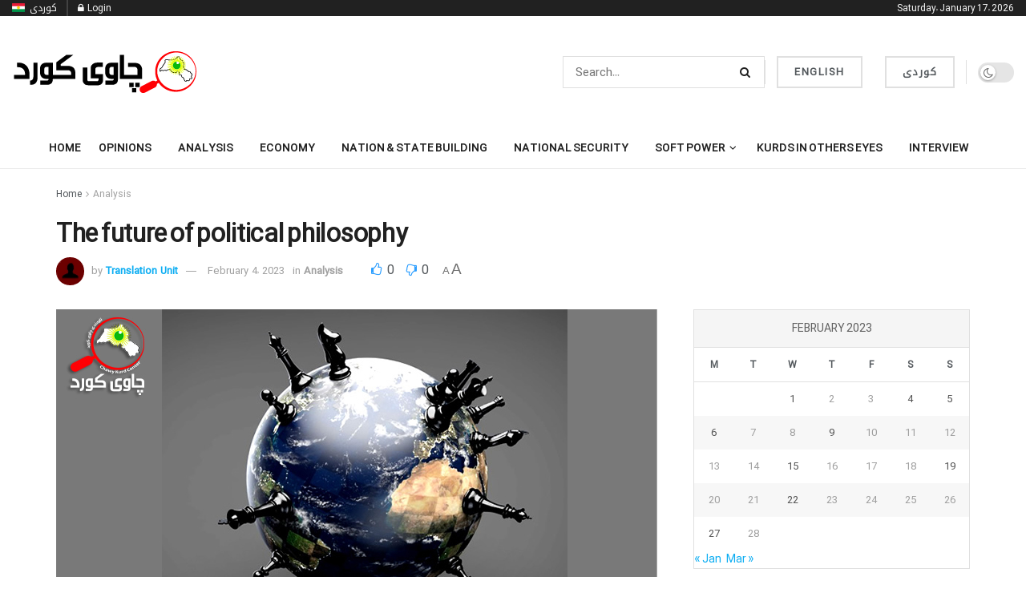

--- FILE ---
content_type: text/html; charset=UTF-8
request_url: https://chawykurd.com/en/2023/02/04/the-future-of-political-philosophy/
body_size: 65120
content:
<!doctype html>
<!--[if lt IE 7]> <html class="no-js lt-ie9 lt-ie8 lt-ie7" lang="en-US"> <![endif]-->
<!--[if IE 7]>    <html class="no-js lt-ie9 lt-ie8" lang="en-US"> <![endif]-->
<!--[if IE 8]>    <html class="no-js lt-ie9" lang="en-US"> <![endif]-->
<!--[if IE 9]>    <html class="no-js lt-ie10" lang="en-US"> <![endif]-->
<!--[if gt IE 8]><!--> <html class="no-js" lang="en-US"> <!--<![endif]-->
<head>
    <meta http-equiv="Content-Type" content="text/html; charset=UTF-8" />
    <meta name='viewport' content='width=device-width, initial-scale=1, user-scalable=yes' />
    <link rel="profile" href="http://gmpg.org/xfn/11" />
    <link rel="pingback" href="https://chawykurd.com/xmlrpc.php" />
    <meta name='robots' content='max-image-preview:large' />
<meta property="og:type" content="article">
<meta property="og:title" content="The future of political philosophy">
<meta property="og:site_name" content="Chawy Kurd">
<meta property="og:description" content="Since 2008 financial crisis and the political turmoil of 2016, it has become clear to many that liberalism has failed.">
<meta property="og:url" content="https://chawykurd.com/en/2023/02/04/the-future-of-political-philosophy/">
<meta property="og:locale" content="en_US">
<meta property="og:image" content="https://chawykurd.com/wp-content/uploads/2023/02/داهاتووی-فەلسەفەی-سیاسی.jpg">
<meta property="og:image:height" content="375">
<meta property="og:image:width" content="750">
<meta property="article:published_time" content="2023-02-04T19:59:31+03:00">
<meta property="article:modified_time" content="2023-02-04T19:59:50+03:00">
<meta property="article:section" content="Analysis">
<meta name="twitter:card" content="summary_large_image">
<meta name="twitter:title" content="The future of political philosophy">
<meta name="twitter:description" content="Since 2008 financial crisis and the political turmoil of 2016, it has become clear to many that liberalism has failed.">
<meta name="twitter:url" content="https://chawykurd.com/en/2023/02/04/the-future-of-political-philosophy/">
<meta name="twitter:site" content="">
<meta name="twitter:image" content="https://chawykurd.com/wp-content/uploads/2023/02/داهاتووی-فەلسەفەی-سیاسی.jpg">
<meta name="twitter:image:width" content="750">
<meta name="twitter:image:height" content="375">

		<!-- Meta Tag Manager -->
		<meta property="fb:app_id" content="1267198340639976" />
		<!-- / Meta Tag Manager -->
			<script type="text/javascript">
			  var chkurd_ajax_url = '/en/?ajax-request=chkurd'
			</script>
			<script type="text/javascript">;(window.chkurd = window.chkurd || {}),
  (window.chkurd.library = window.chkurd.library || {}),
  (window.chkurd.library = function () {
    "use strict";
    var e = this;
    (e.win = window),
      (e.doc = document),
      (e.noop = function () {}),
      (e.globalBody = e.doc.getElementsByTagName("body")[0]),
      (e.globalBody = e.globalBody ? e.globalBody : e.doc),
      (e.win.chkurdDataStorage = e.win.chkurdDataStorage || {
        _storage: new WeakMap(),
        put: function (e, t, n) {
          this._storage.has(e) || this._storage.set(e, new Map()),
            this._storage.get(e).set(t, n);
        },
        get: function (e, t) {
          return this._storage.get(e).get(t);
        },
        has: function (e, t) {
          return this._storage.has(e) && this._storage.get(e).has(t);
        },
        remove: function (e, t) {
          var n = this._storage.get(e).delete(t);
          return 0 === !this._storage.get(e).size && this._storage.delete(e), n;
        },
      }),
      (e.windowWidth = function () {
        return (
          e.win.innerWidth || e.docEl.clientWidth || e.globalBody.clientWidth
        );
      }),
      (e.windowHeight = function () {
        return (
          e.win.innerHeight || e.docEl.clientHeight || e.globalBody.clientHeight
        );
      }),
      (e.requestAnimationFrame =
        e.win.requestAnimationFrame ||
        e.win.webkitRequestAnimationFrame ||
        e.win.mozRequestAnimationFrame ||
        e.win.msRequestAnimationFrame ||
        window.oRequestAnimationFrame ||
        function (e) {
          return setTimeout(e, 1e3 / 60);
        }),
      (e.cancelAnimationFrame =
        e.win.cancelAnimationFrame ||
        e.win.webkitCancelAnimationFrame ||
        e.win.webkitCancelRequestAnimationFrame ||
        e.win.mozCancelAnimationFrame ||
        e.win.msCancelRequestAnimationFrame ||
        e.win.oCancelRequestAnimationFrame ||
        function (e) {
          clearTimeout(e);
        }),
      (e.classListSupport = "classList" in document.createElement("_")),
      (e.hasClass = e.classListSupport
        ? function (e, t) {
            return e.classList.contains(t);
          }
        : function (e, t) {
            return e.className.indexOf(t) >= 0;
          }),
      (e.addClass = e.classListSupport
        ? function (t, n) {
            e.hasClass(t, n) || t.classList.add(n);
          }
        : function (t, n) {
            e.hasClass(t, n) || (t.className += " " + n);
          }),
      (e.removeClass = e.classListSupport
        ? function (t, n) {
            e.hasClass(t, n) && t.classList.remove(n);
          }
        : function (t, n) {
            e.hasClass(t, n) && (t.className = t.className.replace(n, ""));
          }),
      (e.objKeys = function (e) {
        var t = [];
        for (var n in e)
          Object.prototype.hasOwnProperty.call(e, n) && t.push(n);
        return t;
      }),
      (e.isObjectSame = function (e, t) {
        var n = !0;
        return JSON.stringify(e) !== JSON.stringify(t) && (n = !1), n;
      }),
      (e.extend = function () {
        for (
          var e, t, n, o = arguments[0] || {}, i = 1, a = arguments.length;
          i < a;
          i++
        )
          if (null !== (e = arguments[i]))
            for (t in e) o !== (n = e[t]) && void 0 !== n && (o[t] = n);
        return o;
      }),
      (e.dataStorage = e.win.chkurdDataStorage),
      (e.isVisible = function (e) {
        return (
          (0 !== e.offsetWidth && 0 !== e.offsetHeight) ||
          e.getBoundingClientRect().length
        );
      }),
      (e.getHeight = function (e) {
        return (
          e.offsetHeight || e.clientHeight || e.getBoundingClientRect().height
        );
      }),
      (e.getWidth = function (e) {
        return (
          e.offsetWidth || e.clientWidth || e.getBoundingClientRect().width
        );
      }),
      (e.supportsPassive = !1);
    try {
      var t = Object.defineProperty({}, "passive", {
        get: function () {
          e.supportsPassive = !0;
        },
      });
      "createEvent" in e.doc
        ? e.win.addEventListener("test", null, t)
        : "fireEvent" in e.doc && e.win.attachEvent("test", null);
    } catch (e) {}
    (e.passiveOption = !!e.supportsPassive && { passive: !0 }),
      (e.setStorage = function (e, t) {
        e = "chkurd-" + e;
        var n = { expired: Math.floor((new Date().getTime() + 432e5) / 1e3) };
        t = Object.assign(n, t);
        localStorage.setItem(e, JSON.stringify(t));
      }),
      (e.getStorage = function (e) {
        e = "chkurd-" + e;
        var t = localStorage.getItem(e);
        return null !== t && 0 < t.length
          ? JSON.parse(localStorage.getItem(e))
          : {};
      }),
      (e.expiredStorage = function () {
        var t,
          n = "chkurd-";
        for (var o in localStorage)
          o.indexOf(n) > -1 &&
            "undefined" !== (t = e.getStorage(o.replace(n, ""))).expired &&
            t.expired < Math.floor(new Date().getTime() / 1e3) &&
            localStorage.removeItem(o);
      }),
      (e.addEvents = function (t, n, o) {
        for (var i in n) {
          var a =
            ["touchstart", "touchmove"].indexOf(i) >= 0 &&
            !o &&
            e.passiveOption;
          "createEvent" in e.doc
            ? t.addEventListener(i, n[i], a)
            : "fireEvent" in e.doc && t.attachEvent("on" + i, n[i]);
        }
      }),
      (e.removeEvents = function (t, n) {
        for (var o in n)
          "createEvent" in e.doc
            ? t.removeEventListener(o, n[o])
            : "fireEvent" in e.doc && t.detachEvent("on" + o, n[o]);
      }),
      (e.triggerEvents = function (t, n, o) {
        var i;
        o = o || { detail: null };
        return "createEvent" in e.doc
          ? (!(i = e.doc.createEvent("CustomEvent") || new CustomEvent(n))
              .initCustomEvent || i.initCustomEvent(n, !0, !1, o),
            void t.dispatchEvent(i))
          : "fireEvent" in e.doc
          ? (((i = e.doc.createEventObject()).eventType = n),
            void t.fireEvent("on" + i.eventType, i))
          : void 0;
      }),
      (e.getParents = function (t, n) {
        void 0 === n && (n = e.doc);
        for (var o = [], i = t.parentNode, a = !1; !a; )
          if (i) {
            var r = i;
            r.querySelectorAll(n).length
              ? (a = !0)
              : (o.push(r), (i = r.parentNode));
          } else (o = []), (a = !0);
        return o;
      }),
      (e.forEach = function (e, t, n) {
        for (var o = 0, i = e.length; o < i; o++) t.call(n, e[o], o);
      }),
      (e.getText = function (e) {
        return e.innerText || e.textContent;
      }),
      (e.setText = function (e, t) {
        var n = "object" == typeof t ? t.innerText || t.textContent : t;
        e.innerText && (e.innerText = n), e.textContent && (e.textContent = n);
      }),
      (e.httpBuildQuery = function (t) {
        return e
          .objKeys(t)
          .reduce(
            (function t(n) {
              var o =
                arguments.length > 1 && void 0 !== arguments[1]
                  ? arguments[1]
                  : null;
              return function (i, a) {
                var r = n[a];
                a = encodeURIComponent(a);
                var s = o ? "".concat(o, "[").concat(a, "]") : a;
                return null == r || "function" == typeof r
                  ? (i.push("".concat(s, "=")), i)
                  : ["number", "boolean", "string"].includes(typeof r)
                  ? (i.push("".concat(s, "=").concat(encodeURIComponent(r))), i)
                  : (i.push(e.objKeys(r).reduce(t(r, s), []).join("&")), i);
              };
            })(t),
            []
          )
          .join("&");
      }),
      (e.get = function (t, n, o, i) {
        return (
          (o = "function" == typeof o ? o : e.noop), e.ajax("GET", t, n, o, i)
        );
      }),
      (e.post = function (t, n, o, i) {
        return (
          (o = "function" == typeof o ? o : e.noop), e.ajax("POST", t, n, o, i)
        );
      }),
      (e.ajax = function (t, n, o, i, a) {
        var r = new XMLHttpRequest(),
          s = n,
          c = e.httpBuildQuery(o);
        if (
          ((t = -1 != ["GET", "POST"].indexOf(t) ? t : "GET"),
          r.open(t, s + ("GET" == t ? "?" + c : ""), !0),
          "POST" == t &&
            r.setRequestHeader(
              "Content-type",
              "application/x-www-form-urlencoded"
            ),
          r.setRequestHeader("X-Requested-With", "XMLHttpRequest"),
          (r.onreadystatechange = function () {
            4 === r.readyState &&
              200 <= r.status &&
              300 > r.status &&
              "function" == typeof i &&
              i.call(void 0, r.response);
          }),
          void 0 !== a && !a)
        ) {
          return {
            xhr: r,
            send: function () {
              r.send("POST" == t ? c : null);
            },
          };
        }
        return r.send("POST" == t ? c : null), { xhr: r };
      }),
      (e.scrollTo = function (t, n, o) {
        function i(e, t, n) {
          (this.start = this.position()),
            (this.change = e - this.start),
            (this.currentTime = 0),
            (this.increment = 20),
            (this.duration = void 0 === n ? 500 : n),
            (this.callback = t),
            (this.finish = !1),
            this.animateScroll();
        }
        return (
          (Math.easeInOutQuad = function (e, t, n, o) {
            return (e /= o / 2) < 1
              ? (n / 2) * e * e + t
              : (-n / 2) * (--e * (e - 2) - 1) + t;
          }),
          (i.prototype.stop = function () {
            this.finish = !0;
          }),
          (i.prototype.move = function (t) {
            (e.doc.documentElement.scrollTop = t),
              (e.globalBody.parentNode.scrollTop = t),
              (e.globalBody.scrollTop = t);
          }),
          (i.prototype.position = function () {
            return (
              e.doc.documentElement.scrollTop ||
              e.globalBody.parentNode.scrollTop ||
              e.globalBody.scrollTop
            );
          }),
          (i.prototype.animateScroll = function () {
            this.currentTime += this.increment;
            var t = Math.easeInOutQuad(
              this.currentTime,
              this.start,
              this.change,
              this.duration
            );
            this.move(t),
              this.currentTime < this.duration && !this.finish
                ? e.requestAnimationFrame.call(
                    e.win,
                    this.animateScroll.bind(this)
                  )
                : this.callback &&
                  "function" == typeof this.callback &&
                  this.callback();
          }),
          new i(t, n, o)
        );
      }),
      (e.unwrap = function (t) {
        var n,
          o = t;
        e.forEach(t, function (e, t) {
          n ? (n += e) : (n = e);
        }),
          o.replaceWith(n);
      }),
      (e.performance = {
        start: function (e) {
          performance.mark(e + "Start");
        },
        stop: function (e) {
          performance.mark(e + "End"),
            performance.measure(e, e + "Start", e + "End");
        },
      }),
      (e.fps = function () {
        var t = 0,
          n = 0,
          o = 0;
        !(function () {
          var i = (t = 0),
            a = 0,
            r = 0,
            s = document.getElementById("fpsTable"),
            c = function (t) {
              void 0 === document.getElementsByTagName("body")[0]
                ? e.requestAnimationFrame.call(e.win, function () {
                    c(t);
                  })
                : document.getElementsByTagName("body")[0].appendChild(t);
            };
          null === s &&
            (((s = document.createElement("div")).style.position = "fixed"),
            (s.style.top = "120px"),
            (s.style.left = "10px"),
            (s.style.width = "100px"),
            (s.style.height = "20px"),
            (s.style.border = "1px solid black"),
            (s.style.fontSize = "11px"),
            (s.style.zIndex = "100000"),
            (s.style.backgroundColor = "white"),
            (s.id = "fpsTable"),
            c(s));
          var l = function () {
            o++,
              (n = Date.now()),
              (a = (o / (r = (n - t) / 1e3)).toPrecision(2)) != i &&
                ((i = a), (s.innerHTML = i + "fps")),
              1 < r && ((t = n), (o = 0)),
              e.requestAnimationFrame.call(e.win, l);
          };
          l();
        })();
      }),
      (e.instr = function (e, t) {
        for (var n = 0; n < t.length; n++)
          if (-1 !== e.toLowerCase().indexOf(t[n].toLowerCase())) return !0;
      }),
      (e.winLoad = function (t, n) {
        function o(o) {
          if (
            "complete" === e.doc.readyState ||
            "interactive" === e.doc.readyState
          )
            return !o || n ? setTimeout(t, n || 1) : t(o), 1;
        }
        o() || e.addEvents(e.win, { load: o });
      }),
      (e.docReady = function (t, n) {
        function o(o) {
          if (
            "complete" === e.doc.readyState ||
            "interactive" === e.doc.readyState
          )
            return !o || n ? setTimeout(t, n || 1) : t(o), 1;
        }
        o() || e.addEvents(e.doc, { DOMContentLoaded: o });
      }),
      (e.fireOnce = function () {
        e.docReady(function () {
          (e.assets = e.assets || []),
            e.assets.length && (e.boot(), e.load_assets());
        }, 50);
      }),
      (e.boot = function () {
        e.length &&
          e.doc.querySelectorAll("style[media]").forEach(function (e) {
            "not all" == e.getAttribute("media") && e.removeAttribute("media");
          });
      }),
      (e.create_js = function (t, n) {
        var o = e.doc.createElement("script");
        switch ((o.setAttribute("src", t), n)) {
          case "defer":
            o.setAttribute("defer", !0);
            break;
          case "async":
            o.setAttribute("async", !0);
            break;
          case "deferasync":
            o.setAttribute("defer", !0), o.setAttribute("async", !0);
        }
        e.globalBody.appendChild(o);
      }),
      (e.load_assets = function () {
        "object" == typeof e.assets &&
          e.forEach(e.assets.slice(0), function (t, n) {
            var o = "";
            t.defer && (o += "defer"),
              t.async && (o += "async"),
              e.create_js(t.url, o);
            var i = e.assets.indexOf(t);
            i > -1 && e.assets.splice(i, 1);
          }),
          (e.assets = chkurdoption.au_scripts = window.chkurdads = []);
      }),
      (e.setCookie = function (e, t, n) {
        var o = "";
        if (n) {
          var i = new Date();
          i.setTime(i.getTime() + 24 * n * 60 * 60 * 1e3),
            (o = "; expires=" + i.toUTCString());
        }
        document.cookie = e + "=" + (t || "") + o + "; path=/";
      }),
      (e.getCookie = function (e) {
        for (
          var t = e + "=", n = document.cookie.split(";"), o = 0;
          o < n.length;
          o++
        ) {
          for (var i = n[o]; " " == i.charAt(0); ) i = i.substring(1, i.length);
          if (0 == i.indexOf(t)) return i.substring(t.length, i.length);
        }
        return null;
      }),
      (e.eraseCookie = function (e) {
        document.cookie =
          e + "=; Path=/; Expires=Thu, 01 Jan 1970 00:00:01 GMT;";
      }),
      e.docReady(function () {
        (e.globalBody =
          e.globalBody == e.doc
            ? e.doc.getElementsByTagName("body")[0]
            : e.globalBody),
          (e.globalBody = e.globalBody ? e.globalBody : e.doc);
      }),
      e.winLoad(function () {
        e.winLoad(function () {
          var t = !1;
          if (void 0 !== window.chkurdadmin)
            if (void 0 !== window.file_version_checker) {
              var n = e.objKeys(window.file_version_checker);
              n.length
                ? n.forEach(function (e) {
                    t ||
                      "10.0.4" === window.file_version_checker[e] ||
                      (t = !0);
                  })
                : (t = !0);
            } else t = !0;
          t &&
            (window.chkurdHelper.getMessage(), window.chkurdHelper.getNotice());
        }, 2500);
      });
  }),
  (window.chkurd.library = new window.chkurd.library());
</script><script type="module">;/*! instant.page v5.1.1 - (C) 2019-2020 Alexandre Dieulot - https://instant.page/license */
let t,e;const n=new Set,o=document.createElement("link"),i=o.relList&&o.relList.supports&&o.relList.supports("prefetch")&&window.IntersectionObserver&&"isIntersecting"in IntersectionObserverEntry.prototype,s="instantAllowQueryString"in document.body.dataset,a="instantAllowExternalLinks"in document.body.dataset,r="instantWhitelist"in document.body.dataset,c="instantMousedownShortcut"in document.body.dataset,d=1111;let l=65,u=!1,f=!1,m=!1;if("instantIntensity"in document.body.dataset){const t=document.body.dataset.instantIntensity;if("mousedown"==t.substr(0,9))u=!0,"mousedown-only"==t&&(f=!0);else if("viewport"==t.substr(0,8))navigator.connection&&(navigator.connection.saveData||navigator.connection.effectiveType&&navigator.connection.effectiveType.includes("2g"))||("viewport"==t?document.documentElement.clientWidth*document.documentElement.clientHeight<45e4&&(m=!0):"viewport-all"==t&&(m=!0));else{const e=parseInt(t);isNaN(e)||(l=e)}}if(i){const n={capture:!0,passive:!0};if(f||document.addEventListener("touchstart",(function(t){e=performance.now();const n=t.target.closest("a");h(n)&&v(n.href)}),n),u?c||document.addEventListener("mousedown",(function(t){const e=t.target.closest("a");h(e)&&v(e.href)}),n):document.addEventListener("mouseover",(function(n){if(performance.now()-e<d)return;if(!("closest"in n.target))return;const o=n.target.closest("a");h(o)&&(o.addEventListener("mouseout",p,{passive:!0}),t=setTimeout((()=>{v(o.href),t=void 0}),l))}),n),c&&document.addEventListener("mousedown",(function(t){if(performance.now()-e<d)return;const n=t.target.closest("a");if(t.which>1||t.metaKey||t.ctrlKey)return;if(!n)return;n.addEventListener("click",(function(t){1337!=t.detail&&t.preventDefault()}),{capture:!0,passive:!1,once:!0});const o=new MouseEvent("click",{view:window,bubbles:!0,cancelable:!1,detail:1337});n.dispatchEvent(o)}),n),m){let t;(t=window.requestIdleCallback?t=>{requestIdleCallback(t,{timeout:1500})}:t=>{t()})((()=>{const t=new IntersectionObserver((e=>{e.forEach((e=>{if(e.isIntersecting){const n=e.target;t.unobserve(n),v(n.href)}}))}));document.querySelectorAll("a").forEach((e=>{h(e)&&t.observe(e)}))}))}}function p(e){e.relatedTarget&&e.target.closest("a")==e.relatedTarget.closest("a")||t&&(clearTimeout(t),t=void 0)}function h(t){if(t&&t.href&&(!r||"instant"in t.dataset)&&(a||t.origin==location.origin||"instant"in t.dataset)&&["http:","https:"].includes(t.protocol)&&("http:"!=t.protocol||"https:"!=location.protocol)&&(s||!t.search||"instant"in t.dataset)&&!(t.hash&&t.pathname+t.search==location.pathname+location.search||"noInstant"in t.dataset))return!0}function v(t){if(n.has(t))return;const e=document.createElement("link");e.rel="prefetch",e.href=t,document.head.appendChild(e),n.add(t)}</script>
	<!-- This site is optimized with the Yoast SEO Premium plugin v15.4 - https://yoast.com/wordpress/plugins/seo/ -->
	<title>The future of political philosophy - Chawy Kurd</title>
	<meta name="robots" content="index, follow, max-snippet:-1, max-image-preview:large, max-video-preview:-1" />
	<link rel="canonical" href="https://chawykurd.com/en/2023/02/04/the-future-of-political-philosophy/" />
	<meta property="og:locale" content="en_US" />
	<meta property="og:type" content="article" />
	<meta property="og:title" content="The future of political philosophy - Chawy Kurd" />
	<meta property="og:description" content="Since 2008 financial crisis and the political turmoil of 2016, it has become clear to many that liberalism has failed. Many economists, who sought to renew their research on inequality and political scientists, were halted. Since that time, they turned to the problems of democracy, authoritarianism, and populism. But the Anglo-American liberal political philosophers had [&hellip;]" />
	<meta property="og:url" content="https://chawykurd.com/en/2023/02/04/the-future-of-political-philosophy/" />
	<meta property="og:site_name" content="Chawy Kurd" />
	<meta property="article:published_time" content="2023-02-04T19:59:31+00:00" />
	<meta property="article:modified_time" content="2023-02-04T19:59:50+00:00" />
	<meta property="fb:app_id" content="1267198340639976" />
	<meta name="twitter:card" content="summary_large_image" />
	<meta name="twitter:image" content="https://chawykurd.com/wp-content/uploads/2023/02/داهاتووی-فەلسەفەی-سیاسی.jpg" />
	<meta name="twitter:label1" content="Written by">
	<meta name="twitter:data1" content="Translation Unit">
	<meta name="twitter:label2" content="Est. reading time">
	<meta name="twitter:data2" content="2 minutes">
	<script type="application/ld+json" class="yoast-schema-graph">{"@context":"https://schema.org","@graph":[{"@type":"WebSite","@id":"https://chawykurd.com/en/home/#website","url":"https://chawykurd.com/en/home/","name":"Chawy Kurd","description":"Chawy Kurd Website","potentialAction":[{"@type":"SearchAction","target":"https://chawykurd.com/en/home/?s={search_term_string}","query-input":"required name=search_term_string"}],"inLanguage":"en-US"},{"@type":"ImageObject","@id":"https://chawykurd.com/en/2023/02/04/the-future-of-political-philosophy/#primaryimage","inLanguage":"en-US","url":"https://chawykurd.com/wp-content/uploads/2023/02/\u062f\u0627\u0647\u0627\u062a\u0648\u0648\u06cc-\u0641\u06d5\u0644\u0633\u06d5\u0641\u06d5\u06cc-\u0633\u06cc\u0627\u0633\u06cc.jpg","width":750,"height":375},{"@type":"WebPage","@id":"https://chawykurd.com/en/2023/02/04/the-future-of-political-philosophy/#webpage","url":"https://chawykurd.com/en/2023/02/04/the-future-of-political-philosophy/","name":"The future of political philosophy - Chawy Kurd","isPartOf":{"@id":"https://chawykurd.com/en/home/#website"},"primaryImageOfPage":{"@id":"https://chawykurd.com/en/2023/02/04/the-future-of-political-philosophy/#primaryimage"},"datePublished":"2023-02-04T19:59:31+00:00","dateModified":"2023-02-04T19:59:50+00:00","author":{"@id":"https://chawykurd.com/en/home/#/schema/person/fb4ea9155079f3a6a6a4969bbd6ac906"},"breadcrumb":{"@id":"https://chawykurd.com/en/2023/02/04/the-future-of-political-philosophy/#breadcrumb"},"inLanguage":"en-US","potentialAction":[{"@type":"ReadAction","target":["https://chawykurd.com/en/2023/02/04/the-future-of-political-philosophy/"]}]},{"@type":"BreadcrumbList","@id":"https://chawykurd.com/en/2023/02/04/the-future-of-political-philosophy/#breadcrumb","itemListElement":[{"@type":"ListItem","position":1,"item":{"@type":"WebPage","@id":"https://chawykurd.com/en/home/","url":"https://chawykurd.com/en/home/","name":"Home"}},{"@type":"ListItem","position":2,"item":{"@type":"WebPage","@id":"https://chawykurd.com/blog/","url":"https://chawykurd.com/blog/","name":"Blog"}},{"@type":"ListItem","position":3,"item":{"@type":"WebPage","@id":"https://chawykurd.com/en/2023/02/04/the-future-of-political-philosophy/","url":"https://chawykurd.com/en/2023/02/04/the-future-of-political-philosophy/","name":"The future of political philosophy"}}]},{"@type":"Person","@id":"https://chawykurd.com/en/home/#/schema/person/fb4ea9155079f3a6a6a4969bbd6ac906","name":"Translation Unit","image":{"@type":"ImageObject","@id":"https://chawykurd.com/en/home/#personlogo","inLanguage":"en-US","url":"https://secure.gravatar.com/avatar/a28627a7edbbc69959815d00f3fb81b4?s=96&d=mm&r=g","caption":"Translation Unit"},"description":"The translation unit of Chawy Kurd center for political developments include of several expert translators from international languages who translate articles into Kurdish."}]}</script>
	<!-- / Yoast SEO Premium plugin. -->


<link rel="alternate" type="application/rss+xml" title="Chawy Kurd - Feed" href="https://chawykurd.com/en/feed/" />
<link rel="alternate" type="application/rss+xml" title="Chawy Kurd - Comments Feed" href="https://chawykurd.com/en/comments/feed/" />
<link rel="alternate" type="application/rss+xml" title="Chawy Kurd - The future of political philosophy Comments Feed" href="https://chawykurd.com/en/2023/02/04/the-future-of-political-philosophy/feed/" />
<script type="text/javascript">
/* <![CDATA[ */
window._wpemojiSettings = {"baseUrl":"https:\/\/s.w.org\/images\/core\/emoji\/14.0.0\/72x72\/","ext":".png","svgUrl":"https:\/\/s.w.org\/images\/core\/emoji\/14.0.0\/svg\/","svgExt":".svg","source":{"concatemoji":"https:\/\/chawykurd.com\/wp-includes\/js\/wp-emoji-release.min.js?ver=6.4.3"}};
/*! This file is auto-generated */
!function(i,n){var o,s,e;function c(e){try{var t={supportTests:e,timestamp:(new Date).valueOf()};sessionStorage.setItem(o,JSON.stringify(t))}catch(e){}}function p(e,t,n){e.clearRect(0,0,e.canvas.width,e.canvas.height),e.fillText(t,0,0);var t=new Uint32Array(e.getImageData(0,0,e.canvas.width,e.canvas.height).data),r=(e.clearRect(0,0,e.canvas.width,e.canvas.height),e.fillText(n,0,0),new Uint32Array(e.getImageData(0,0,e.canvas.width,e.canvas.height).data));return t.every(function(e,t){return e===r[t]})}function u(e,t,n){switch(t){case"flag":return n(e,"\ud83c\udff3\ufe0f\u200d\u26a7\ufe0f","\ud83c\udff3\ufe0f\u200b\u26a7\ufe0f")?!1:!n(e,"\ud83c\uddfa\ud83c\uddf3","\ud83c\uddfa\u200b\ud83c\uddf3")&&!n(e,"\ud83c\udff4\udb40\udc67\udb40\udc62\udb40\udc65\udb40\udc6e\udb40\udc67\udb40\udc7f","\ud83c\udff4\u200b\udb40\udc67\u200b\udb40\udc62\u200b\udb40\udc65\u200b\udb40\udc6e\u200b\udb40\udc67\u200b\udb40\udc7f");case"emoji":return!n(e,"\ud83e\udef1\ud83c\udffb\u200d\ud83e\udef2\ud83c\udfff","\ud83e\udef1\ud83c\udffb\u200b\ud83e\udef2\ud83c\udfff")}return!1}function f(e,t,n){var r="undefined"!=typeof WorkerGlobalScope&&self instanceof WorkerGlobalScope?new OffscreenCanvas(300,150):i.createElement("canvas"),a=r.getContext("2d",{willReadFrequently:!0}),o=(a.textBaseline="top",a.font="600 32px Arial",{});return e.forEach(function(e){o[e]=t(a,e,n)}),o}function t(e){var t=i.createElement("script");t.src=e,t.defer=!0,i.head.appendChild(t)}"undefined"!=typeof Promise&&(o="wpEmojiSettingsSupports",s=["flag","emoji"],n.supports={everything:!0,everythingExceptFlag:!0},e=new Promise(function(e){i.addEventListener("DOMContentLoaded",e,{once:!0})}),new Promise(function(t){var n=function(){try{var e=JSON.parse(sessionStorage.getItem(o));if("object"==typeof e&&"number"==typeof e.timestamp&&(new Date).valueOf()<e.timestamp+604800&&"object"==typeof e.supportTests)return e.supportTests}catch(e){}return null}();if(!n){if("undefined"!=typeof Worker&&"undefined"!=typeof OffscreenCanvas&&"undefined"!=typeof URL&&URL.createObjectURL&&"undefined"!=typeof Blob)try{var e="postMessage("+f.toString()+"("+[JSON.stringify(s),u.toString(),p.toString()].join(",")+"));",r=new Blob([e],{type:"text/javascript"}),a=new Worker(URL.createObjectURL(r),{name:"wpTestEmojiSupports"});return void(a.onmessage=function(e){c(n=e.data),a.terminate(),t(n)})}catch(e){}c(n=f(s,u,p))}t(n)}).then(function(e){for(var t in e)n.supports[t]=e[t],n.supports.everything=n.supports.everything&&n.supports[t],"flag"!==t&&(n.supports.everythingExceptFlag=n.supports.everythingExceptFlag&&n.supports[t]);n.supports.everythingExceptFlag=n.supports.everythingExceptFlag&&!n.supports.flag,n.DOMReady=!1,n.readyCallback=function(){n.DOMReady=!0}}).then(function(){return e}).then(function(){var e;n.supports.everything||(n.readyCallback(),(e=n.source||{}).concatemoji?t(e.concatemoji):e.wpemoji&&e.twemoji&&(t(e.twemoji),t(e.wpemoji)))}))}((window,document),window._wpemojiSettings);
/* ]]> */
</script>

<link rel='stylesheet' id='bdt-uikit-css' href='https://chawykurd.com/wp-content/plugins/bdthemes-element-pack/assets/css/bdt-uikit.css?ver=3.17.11' type='text/css' media='all' />
<link rel='stylesheet' id='ep-helper-css' href='https://chawykurd.com/wp-content/plugins/bdthemes-element-pack/assets/css/ep-helper.css?ver=7.10.0' type='text/css' media='all' />
<style id='wp-emoji-styles-inline-css' type='text/css'>

	img.wp-smiley, img.emoji {
		display: inline !important;
		border: none !important;
		box-shadow: none !important;
		height: 1em !important;
		width: 1em !important;
		margin: 0 0.07em !important;
		vertical-align: -0.1em !important;
		background: none !important;
		padding: 0 !important;
	}
</style>
<link rel='stylesheet' id='wp-block-library-css' href='https://chawykurd.com/wp-content/plugins/gutenberg/build/block-library/style.css?ver=18.0.0' type='text/css' media='all' />
<style id='classic-theme-styles-inline-css' type='text/css'>
/*! This file is auto-generated */
.wp-block-button__link{color:#fff;background-color:#32373c;border-radius:9999px;box-shadow:none;text-decoration:none;padding:calc(.667em + 2px) calc(1.333em + 2px);font-size:1.125em}.wp-block-file__button{background:#32373c;color:#fff;text-decoration:none}
</style>
<link rel='stylesheet' id='chkurd-podcast-css' href='https://chawykurd.com/wp-content/plugins/chkurd-podcast/assets/css/plugin.css?ver=11.1.5%20' type='text/css' media='all' />
<link rel='stylesheet' id='chkurd-podcast-darkmode-css' href='https://chawykurd.com/wp-content/plugins/chkurd-podcast/assets/css/darkmode.css?ver=11.1.5%20' type='text/css' media='all' />
<link rel='stylesheet' id='chkurd-subscribe-css' href='https://chawykurd.com/wp-content/plugins/chkurd-subscribe-to-download/assets/css/plugin.css?ver=11.1.5%20' type='text/css' media='all' />
<link rel='stylesheet' id='chkurd-video-css' href='https://chawykurd.com/wp-content/plugins/chkurd-video/assets/css/plugin.css?ver=11.1.5%20' type='text/css' media='all' />
<style id='global-styles-inline-css' type='text/css'>
body{--wp--preset--color--black: #000000;--wp--preset--color--cyan-bluish-gray: #abb8c3;--wp--preset--color--white: #ffffff;--wp--preset--color--pale-pink: #f78da7;--wp--preset--color--vivid-red: #cf2e2e;--wp--preset--color--luminous-vivid-orange: #ff6900;--wp--preset--color--luminous-vivid-amber: #fcb900;--wp--preset--color--light-green-cyan: #7bdcb5;--wp--preset--color--vivid-green-cyan: #00d084;--wp--preset--color--pale-cyan-blue: #8ed1fc;--wp--preset--color--vivid-cyan-blue: #0693e3;--wp--preset--color--vivid-purple: #9b51e0;--wp--preset--gradient--vivid-cyan-blue-to-vivid-purple: linear-gradient(135deg,rgba(6,147,227,1) 0%,rgb(155,81,224) 100%);--wp--preset--gradient--light-green-cyan-to-vivid-green-cyan: linear-gradient(135deg,rgb(122,220,180) 0%,rgb(0,208,130) 100%);--wp--preset--gradient--luminous-vivid-amber-to-luminous-vivid-orange: linear-gradient(135deg,rgba(252,185,0,1) 0%,rgba(255,105,0,1) 100%);--wp--preset--gradient--luminous-vivid-orange-to-vivid-red: linear-gradient(135deg,rgba(255,105,0,1) 0%,rgb(207,46,46) 100%);--wp--preset--gradient--very-light-gray-to-cyan-bluish-gray: linear-gradient(135deg,rgb(238,238,238) 0%,rgb(169,184,195) 100%);--wp--preset--gradient--cool-to-warm-spectrum: linear-gradient(135deg,rgb(74,234,220) 0%,rgb(151,120,209) 20%,rgb(207,42,186) 40%,rgb(238,44,130) 60%,rgb(251,105,98) 80%,rgb(254,248,76) 100%);--wp--preset--gradient--blush-light-purple: linear-gradient(135deg,rgb(255,206,236) 0%,rgb(152,150,240) 100%);--wp--preset--gradient--blush-bordeaux: linear-gradient(135deg,rgb(254,205,165) 0%,rgb(254,45,45) 50%,rgb(107,0,62) 100%);--wp--preset--gradient--luminous-dusk: linear-gradient(135deg,rgb(255,203,112) 0%,rgb(199,81,192) 50%,rgb(65,88,208) 100%);--wp--preset--gradient--pale-ocean: linear-gradient(135deg,rgb(255,245,203) 0%,rgb(182,227,212) 50%,rgb(51,167,181) 100%);--wp--preset--gradient--electric-grass: linear-gradient(135deg,rgb(202,248,128) 0%,rgb(113,206,126) 100%);--wp--preset--gradient--midnight: linear-gradient(135deg,rgb(2,3,129) 0%,rgb(40,116,252) 100%);--wp--preset--font-size--small: 13px;--wp--preset--font-size--medium: 20px;--wp--preset--font-size--large: 36px;--wp--preset--font-size--x-large: 42px;--wp--preset--spacing--20: 0.44rem;--wp--preset--spacing--30: 0.67rem;--wp--preset--spacing--40: 1rem;--wp--preset--spacing--50: 1.5rem;--wp--preset--spacing--60: 2.25rem;--wp--preset--spacing--70: 3.38rem;--wp--preset--spacing--80: 5.06rem;--wp--preset--shadow--natural: 6px 6px 9px rgba(0, 0, 0, 0.2);--wp--preset--shadow--deep: 12px 12px 50px rgba(0, 0, 0, 0.4);--wp--preset--shadow--sharp: 6px 6px 0px rgba(0, 0, 0, 0.2);--wp--preset--shadow--outlined: 6px 6px 0px -3px rgba(255, 255, 255, 1), 6px 6px rgba(0, 0, 0, 1);--wp--preset--shadow--crisp: 6px 6px 0px rgba(0, 0, 0, 1);}:where(.is-layout-flex){gap: 0.5em;}:where(.is-layout-grid){gap: 0.5em;}body .is-layout-flow > .alignleft{float: left;margin-inline-start: 0;margin-inline-end: 2em;}body .is-layout-flow > .alignright{float: right;margin-inline-start: 2em;margin-inline-end: 0;}body .is-layout-flow > .aligncenter{margin-left: auto !important;margin-right: auto !important;}body .is-layout-constrained > .alignleft{float: left;margin-inline-start: 0;margin-inline-end: 2em;}body .is-layout-constrained > .alignright{float: right;margin-inline-start: 2em;margin-inline-end: 0;}body .is-layout-constrained > .aligncenter{margin-left: auto !important;margin-right: auto !important;}body .is-layout-constrained > :where(:not(.alignleft):not(.alignright):not(.alignfull)){max-width: var(--wp--style--global--content-size);margin-left: auto !important;margin-right: auto !important;}body .is-layout-constrained > .alignwide{max-width: var(--wp--style--global--wide-size);}body .is-layout-flex{display: flex;}body .is-layout-flex{flex-wrap: wrap;align-items: center;}body .is-layout-flex > *{margin: 0;}body .is-layout-grid{display: grid;}body .is-layout-grid > *{margin: 0;}:where(.wp-block-columns.is-layout-flex){gap: 2em;}:where(.wp-block-columns.is-layout-grid){gap: 2em;}:where(.wp-block-post-template.is-layout-flex){gap: 1.25em;}:where(.wp-block-post-template.is-layout-grid){gap: 1.25em;}.has-black-color{color: var(--wp--preset--color--black) !important;}.has-cyan-bluish-gray-color{color: var(--wp--preset--color--cyan-bluish-gray) !important;}.has-white-color{color: var(--wp--preset--color--white) !important;}.has-pale-pink-color{color: var(--wp--preset--color--pale-pink) !important;}.has-vivid-red-color{color: var(--wp--preset--color--vivid-red) !important;}.has-luminous-vivid-orange-color{color: var(--wp--preset--color--luminous-vivid-orange) !important;}.has-luminous-vivid-amber-color{color: var(--wp--preset--color--luminous-vivid-amber) !important;}.has-light-green-cyan-color{color: var(--wp--preset--color--light-green-cyan) !important;}.has-vivid-green-cyan-color{color: var(--wp--preset--color--vivid-green-cyan) !important;}.has-pale-cyan-blue-color{color: var(--wp--preset--color--pale-cyan-blue) !important;}.has-vivid-cyan-blue-color{color: var(--wp--preset--color--vivid-cyan-blue) !important;}.has-vivid-purple-color{color: var(--wp--preset--color--vivid-purple) !important;}.has-black-background-color{background-color: var(--wp--preset--color--black) !important;}.has-cyan-bluish-gray-background-color{background-color: var(--wp--preset--color--cyan-bluish-gray) !important;}.has-white-background-color{background-color: var(--wp--preset--color--white) !important;}.has-pale-pink-background-color{background-color: var(--wp--preset--color--pale-pink) !important;}.has-vivid-red-background-color{background-color: var(--wp--preset--color--vivid-red) !important;}.has-luminous-vivid-orange-background-color{background-color: var(--wp--preset--color--luminous-vivid-orange) !important;}.has-luminous-vivid-amber-background-color{background-color: var(--wp--preset--color--luminous-vivid-amber) !important;}.has-light-green-cyan-background-color{background-color: var(--wp--preset--color--light-green-cyan) !important;}.has-vivid-green-cyan-background-color{background-color: var(--wp--preset--color--vivid-green-cyan) !important;}.has-pale-cyan-blue-background-color{background-color: var(--wp--preset--color--pale-cyan-blue) !important;}.has-vivid-cyan-blue-background-color{background-color: var(--wp--preset--color--vivid-cyan-blue) !important;}.has-vivid-purple-background-color{background-color: var(--wp--preset--color--vivid-purple) !important;}.has-black-border-color{border-color: var(--wp--preset--color--black) !important;}.has-cyan-bluish-gray-border-color{border-color: var(--wp--preset--color--cyan-bluish-gray) !important;}.has-white-border-color{border-color: var(--wp--preset--color--white) !important;}.has-pale-pink-border-color{border-color: var(--wp--preset--color--pale-pink) !important;}.has-vivid-red-border-color{border-color: var(--wp--preset--color--vivid-red) !important;}.has-luminous-vivid-orange-border-color{border-color: var(--wp--preset--color--luminous-vivid-orange) !important;}.has-luminous-vivid-amber-border-color{border-color: var(--wp--preset--color--luminous-vivid-amber) !important;}.has-light-green-cyan-border-color{border-color: var(--wp--preset--color--light-green-cyan) !important;}.has-vivid-green-cyan-border-color{border-color: var(--wp--preset--color--vivid-green-cyan) !important;}.has-pale-cyan-blue-border-color{border-color: var(--wp--preset--color--pale-cyan-blue) !important;}.has-vivid-cyan-blue-border-color{border-color: var(--wp--preset--color--vivid-cyan-blue) !important;}.has-vivid-purple-border-color{border-color: var(--wp--preset--color--vivid-purple) !important;}.has-vivid-cyan-blue-to-vivid-purple-gradient-background{background: var(--wp--preset--gradient--vivid-cyan-blue-to-vivid-purple) !important;}.has-light-green-cyan-to-vivid-green-cyan-gradient-background{background: var(--wp--preset--gradient--light-green-cyan-to-vivid-green-cyan) !important;}.has-luminous-vivid-amber-to-luminous-vivid-orange-gradient-background{background: var(--wp--preset--gradient--luminous-vivid-amber-to-luminous-vivid-orange) !important;}.has-luminous-vivid-orange-to-vivid-red-gradient-background{background: var(--wp--preset--gradient--luminous-vivid-orange-to-vivid-red) !important;}.has-very-light-gray-to-cyan-bluish-gray-gradient-background{background: var(--wp--preset--gradient--very-light-gray-to-cyan-bluish-gray) !important;}.has-cool-to-warm-spectrum-gradient-background{background: var(--wp--preset--gradient--cool-to-warm-spectrum) !important;}.has-blush-light-purple-gradient-background{background: var(--wp--preset--gradient--blush-light-purple) !important;}.has-blush-bordeaux-gradient-background{background: var(--wp--preset--gradient--blush-bordeaux) !important;}.has-luminous-dusk-gradient-background{background: var(--wp--preset--gradient--luminous-dusk) !important;}.has-pale-ocean-gradient-background{background: var(--wp--preset--gradient--pale-ocean) !important;}.has-electric-grass-gradient-background{background: var(--wp--preset--gradient--electric-grass) !important;}.has-midnight-gradient-background{background: var(--wp--preset--gradient--midnight) !important;}.has-small-font-size{font-size: var(--wp--preset--font-size--small) !important;}.has-medium-font-size{font-size: var(--wp--preset--font-size--medium) !important;}.has-large-font-size{font-size: var(--wp--preset--font-size--large) !important;}.has-x-large-font-size{font-size: var(--wp--preset--font-size--x-large) !important;}
:where(.wp-block-columns.is-layout-flex){gap: 2em;}:where(.wp-block-columns.is-layout-grid){gap: 2em;}
.wp-block-pullquote{font-size: 1.5em;line-height: 1.6;}
.wp-block-navigation a:where(:not(.wp-element-button)){color: inherit;}
:where(.wp-block-post-template.is-layout-flex){gap: 1.25em;}:where(.wp-block-post-template.is-layout-grid){gap: 1.25em;}
.jeg_footer p.copyright {
    font-size:16px;
 text-align: center;
}

.meta_left>div {
    margin: 0 0.2em 0 0;
}

.jeg_featured {
    margin-bottom: 10px;
}

.entry-header {    
		margin-bottom: 10px
}

.jeg_footer_primary {
    text-align: center;
}

.sf-arrows .sf-with-ul:after {
color: #FFFFFF00;
font: normal normal normal 1px/1 FontAwesome;
margin-right: 1px;
}

.jeg_menu.jeg_main_menu > .menu-item-has-children > a:after {
color: #000000;
margin-right: 1px;
}	

.jeg_post_meta {
 font-size:16px;
 word-spacing:2px;
}

.entry-header .meta_right {
 word-spacing:1px;
}

.entry-header a.dislike {
    padding: 0 4px 0 0;
}

.entry-header a.dislike {
    padding-left: 0px;
}

.jeg_menu_style_1 > li, .jeg_menu_style_5 > li {
    padding-left: 17px;
    padding-right: 0;
}

.rtl .jeg_menu_style_1 > li, .jeg_menu_style_5 > li {
    padding-left: 17px;
    padding-right: 0;
}

.jeg_header .container {
    height: 100%;
    max-width: 1400px;
}

.container, .vc_column_container {
    padding-right: 3px;
    padding-left: 3px;
    margin-right: auto;
    margin-left: auto;
}

.jeg_footer .socials_widget.nobg .jeg-icon svg {
    fill: #ffffff00;
}
</style>
<link rel='stylesheet' id='elementor-frontend-css' href='https://chawykurd.com/wp-content/plugins/elementor/assets/css/frontend-lite.min.css?ver=3.20.0-dev4' type='text/css' media='all' />
<link rel='stylesheet' id='chkurd-frontend-css' href='https://chawykurd.com/wp-content/themes/chkurd/assets/dist/frontend.min.css?ver=11.1.5' type='text/css' media='all' />
<link rel='stylesheet' id='chkurd-elementor-css' href='https://chawykurd.com/wp-content/themes/chkurd/assets/css/elementor-frontend.css?ver=11.1.5' type='text/css' media='all' />
<link rel='stylesheet' id='chkurd-style-css' href='https://chawykurd.com/wp-content/themes/chkurd/style.css?ver=11.1.5' type='text/css' media='all' />
<link rel='stylesheet' id='chkurd-darkmode-css' href='https://chawykurd.com/wp-content/themes/chkurd/assets/css/darkmode.css?ver=11.1.5' type='text/css' media='all' />
<link rel='stylesheet' id='chkurd-video-darkmode-css' href='https://chawykurd.com/wp-content/plugins/chkurd-video/assets/css/darkmode.css?ver=11.1.5%20' type='text/css' media='all' />
<link rel='stylesheet' id='eael-general-css' href='https://chawykurd.com/wp-content/plugins/essential-addons-for-elementor-lite/assets/front-end/css/view/general.min.css?ver=6.3.2' type='text/css' media='all' />
<link rel='stylesheet' id='chkurd-tiktok-css' href='https://chawykurd.com/wp-content/plugins/chkurd-tiktok/assets/css/frontend.css?ver=11.1.5%20' type='text/css' media='all' />
<link rel='stylesheet' id='chkurd-select-share-css' href='https://chawykurd.com/wp-content/plugins/chkurd-social-share/assets/css/plugin.css' type='text/css' media='all' />
<link rel='stylesheet' id='chkurd-weather-style-css' href='https://chawykurd.com/wp-content/plugins/chkurd-weather/assets/css/plugin.css?ver=11.1.5%20' type='text/css' media='all' />
<link rel='stylesheet' id='chkurd-push-notification-css' href='https://chawykurd.com/wp-content/plugins/chkurd-push-notification/assets/css/plugin.css?ver=11.1.5%20' type='text/css' media='all' />
<script type="text/javascript" src="https://chawykurd.com/wp-includes/js/jquery/jquery.min.js?ver=3.7.1" id="jquery-core-js"></script>
<script type="text/javascript" src="https://chawykurd.com/wp-includes/js/jquery/jquery-migrate.min.js?ver=3.4.1" id="jquery-migrate-js"></script>
<link rel="https://api.w.org/" href="https://chawykurd.com/wp-json/" /><link rel="alternate" type="application/json" href="https://chawykurd.com/wp-json/wp/v2/posts/7446" /><link rel="EditURI" type="application/rsd+xml" title="RSD" href="https://chawykurd.com/xmlrpc.php?rsd" />
<meta name="generator" content="WordPress 6.4.3" />
<link rel='shortlink' href='https://chawykurd.com/?p=7446' />
<link rel="alternate" type="application/json+oembed" href="https://chawykurd.com/wp-json/oembed/1.0/embed?url=https%3A%2F%2Fchawykurd.com%2Fen%2F2023%2F02%2F04%2Fthe-future-of-political-philosophy%2F" />
<link rel="alternate" type="text/xml+oembed" href="https://chawykurd.com/wp-json/oembed/1.0/embed?url=https%3A%2F%2Fchawykurd.com%2Fen%2F2023%2F02%2F04%2Fthe-future-of-political-philosophy%2F&#038;format=xml" />
<meta name="generator" content="Elementor 3.20.0-dev4; features: e_optimized_assets_loading, e_optimized_css_loading, e_font_icon_svg, additional_custom_breakpoints, block_editor_assets_optimize, e_image_loading_optimization; settings: css_print_method-external, google_font-enabled, font_display-auto">
<script type='application/ld+json'>{"@context":"http:\/\/schema.org","@type":"Organization","@id":"https:\/\/chawykurd.com\/#organization","url":"https:\/\/chawykurd.com\/","name":"","logo":{"@type":"ImageObject","url":""},"sameAs":["https:\/\/www.facebook.com\/chawykurd\/","https:\/\/twitter.com\/chawykurd"]}</script>
<script type='application/ld+json'>{"@context":"http:\/\/schema.org","@type":"WebSite","@id":"https:\/\/chawykurd.com\/#website","url":"https:\/\/chawykurd.com\/","name":"","potentialAction":{"@type":"SearchAction","target":"https:\/\/chawykurd.com\/?s={search_term_string}","query-input":"required name=search_term_string"}}</script>
<link rel="icon" href="https://chawykurd.com/wp-content/uploads/2022/10/LOGO24.png" sizes="32x32" />
<link rel="icon" href="https://chawykurd.com/wp-content/uploads/2022/10/LOGO24.png" sizes="192x192" />
<link rel="apple-touch-icon" href="https://chawykurd.com/wp-content/uploads/2022/10/LOGO24.png" />
<meta name="msapplication-TileImage" content="https://chawykurd.com/wp-content/uploads/2022/10/LOGO24.png" />
<style id="jeg_dynamic_css" type="text/css" data-type="jeg_custom-css"> @font-face { font-family: 'Chawi Kurd 3 Regular'; src: url('https://chawykurd.com/wp-content/uploads/2022/11/Chawi-Kurd-3-Regular.woff') format('woff'),url('https://chawykurd.com/wp-content/uploads/2022/11/Chawi-Kurd-3-Regular.ttf') format('truetype') ; font-weight: 400; font-style: normal; }  @font-face { font-family: 'Chawi Kurd 3 Bold'; src: url('https://chawykurd.com/wp-content/uploads/2022/11/Chawi-Kurd-3-Bold.woff') format('woff'),url('https://chawykurd.com/wp-content/uploads/2022/11/Chawi-Kurd-3-Bold.ttf') format('truetype') ; font-weight: 700; font-style: normal; } .jeg_container, .jeg_content, .jeg_boxed .jeg_main .jeg_container, .jeg_autoload_separator { background-color : #ffffff; } body { --j-accent-color : #0cadf2; } a, .jeg_menu_style_5>li>a:hover, .jeg_menu_style_5>li.sfHover>a, .jeg_menu_style_5>li.current-menu-item>a, .jeg_menu_style_5>li.current-menu-ancestor>a, .jeg_navbar .jeg_menu:not(.jeg_main_menu)>li>a:hover, .jeg_midbar .jeg_menu:not(.jeg_main_menu)>li>a:hover, .jeg_side_tabs li.active, .jeg_block_heading_5 strong, .jeg_block_heading_6 strong, .jeg_block_heading_7 strong, .jeg_block_heading_8 strong, .jeg_subcat_list li a:hover, .jeg_subcat_list li button:hover, .jeg_pl_lg_7 .jeg_thumb .jeg_post_category a, .jeg_pl_xs_2:before, .jeg_pl_xs_4 .jeg_postblock_content:before, .jeg_postblock .jeg_post_title a:hover, .jeg_hero_style_6 .jeg_post_title a:hover, .jeg_sidefeed .jeg_pl_xs_3 .jeg_post_title a:hover, .widget_chkurd_popular .jeg_post_title a:hover, .jeg_meta_author a, .widget_archive li a:hover, .widget_pages li a:hover, .widget_meta li a:hover, .widget_recent_entries li a:hover, .widget_rss li a:hover, .widget_rss cite, .widget_categories li a:hover, .widget_categories li.current-cat>a, #breadcrumbs a:hover, .jeg_share_count .counts, .commentlist .bypostauthor>.comment-body>.comment-author>.fn, span.required, .jeg_review_title, .bestprice .price, .authorlink a:hover, .jeg_vertical_playlist .jeg_video_playlist_play_icon, .jeg_vertical_playlist .jeg_video_playlist_item.active .jeg_video_playlist_thumbnail:before, .jeg_horizontal_playlist .jeg_video_playlist_play, .woocommerce li.product .pricegroup .button, .widget_display_forums li a:hover, .widget_display_topics li:before, .widget_display_replies li:before, .widget_display_views li:before, .bbp-breadcrumb a:hover, .jeg_mobile_menu li.sfHover>a, .jeg_mobile_menu li a:hover, .split-template-6 .pagenum, .jeg_mobile_menu_style_5>li>a:hover, .jeg_mobile_menu_style_5>li.sfHover>a, .jeg_mobile_menu_style_5>li.current-menu-item>a, .jeg_mobile_menu_style_5>li.current-menu-ancestor>a { color : #0cadf2; } .jeg_menu_style_1>li>a:before, .jeg_menu_style_2>li>a:before, .jeg_menu_style_3>li>a:before, .jeg_side_toggle, .jeg_slide_caption .jeg_post_category a, .jeg_slider_type_1_wrapper .tns-controls button.tns-next, .jeg_block_heading_1 .jeg_block_title span, .jeg_block_heading_2 .jeg_block_title span, .jeg_block_heading_3, .jeg_block_heading_4 .jeg_block_title span, .jeg_block_heading_6:after, .jeg_pl_lg_box .jeg_post_category a, .jeg_pl_md_box .jeg_post_category a, .jeg_readmore:hover, .jeg_thumb .jeg_post_category a, .jeg_block_loadmore a:hover, .jeg_postblock.alt .jeg_block_loadmore a:hover, .jeg_block_loadmore a.active, .jeg_postblock_carousel_2 .jeg_post_category a, .jeg_heroblock .jeg_post_category a, .jeg_pagenav_1 .page_number.active, .jeg_pagenav_1 .page_number.active:hover, input[type="submit"], .btn, .button, .widget_tag_cloud a:hover, .popularpost_item:hover .jeg_post_title a:before, .jeg_splitpost_4 .page_nav, .jeg_splitpost_5 .page_nav, .jeg_post_via a:hover, .jeg_post_source a:hover, .jeg_post_tags a:hover, .comment-reply-title small a:before, .comment-reply-title small a:after, .jeg_storelist .productlink, .authorlink li.active a:before, .jeg_footer.dark .socials_widget:not(.nobg) a:hover .fa, div.jeg_breakingnews_title, .jeg_overlay_slider_bottom_wrapper .tns-controls button, .jeg_overlay_slider_bottom_wrapper .tns-controls button:hover, .jeg_vertical_playlist .jeg_video_playlist_current, .woocommerce span.onsale, .woocommerce #respond input#submit:hover, .woocommerce a.button:hover, .woocommerce button.button:hover, .woocommerce input.button:hover, .woocommerce #respond input#submit.alt, .woocommerce a.button.alt, .woocommerce button.button.alt, .woocommerce input.button.alt, .jeg_popup_post .caption, .jeg_footer.dark input[type="submit"], .jeg_footer.dark .btn, .jeg_footer.dark .button, .footer_widget.widget_tag_cloud a:hover, .jeg_inner_content .content-inner .jeg_post_category a:hover, #buddypress .standard-form button, #buddypress a.button, #buddypress input[type="submit"], #buddypress input[type="button"], #buddypress input[type="reset"], #buddypress ul.button-nav li a, #buddypress .generic-button a, #buddypress .generic-button button, #buddypress .comment-reply-link, #buddypress a.bp-title-button, #buddypress.buddypress-wrap .members-list li .user-update .activity-read-more a, div#buddypress .standard-form button:hover, div#buddypress a.button:hover, div#buddypress input[type="submit"]:hover, div#buddypress input[type="button"]:hover, div#buddypress input[type="reset"]:hover, div#buddypress ul.button-nav li a:hover, div#buddypress .generic-button a:hover, div#buddypress .generic-button button:hover, div#buddypress .comment-reply-link:hover, div#buddypress a.bp-title-button:hover, div#buddypress.buddypress-wrap .members-list li .user-update .activity-read-more a:hover, #buddypress #item-nav .item-list-tabs ul li a:before, .jeg_inner_content .jeg_meta_container .follow-wrapper a { background-color : #0cadf2; } .jeg_block_heading_7 .jeg_block_title span, .jeg_readmore:hover, .jeg_block_loadmore a:hover, .jeg_block_loadmore a.active, .jeg_pagenav_1 .page_number.active, .jeg_pagenav_1 .page_number.active:hover, .jeg_pagenav_3 .page_number:hover, .jeg_prevnext_post a:hover h3, .jeg_overlay_slider .jeg_post_category, .jeg_sidefeed .jeg_post.active, .jeg_vertical_playlist.jeg_vertical_playlist .jeg_video_playlist_item.active .jeg_video_playlist_thumbnail img, .jeg_horizontal_playlist .jeg_video_playlist_item.active { border-color : #0cadf2; } .jeg_tabpost_nav li.active, .woocommerce div.product .woocommerce-tabs ul.tabs li.active, .jeg_mobile_menu_style_1>li.current-menu-item a, .jeg_mobile_menu_style_1>li.current-menu-ancestor a, .jeg_mobile_menu_style_2>li.current-menu-item::after, .jeg_mobile_menu_style_2>li.current-menu-ancestor::after, .jeg_mobile_menu_style_3>li.current-menu-item::before, .jeg_mobile_menu_style_3>li.current-menu-ancestor::before { border-bottom-color : #0cadf2; } .jeg_topbar .jeg_nav_row, .jeg_topbar .jeg_search_no_expand .jeg_search_input { line-height : 20px; } .jeg_topbar .jeg_nav_row, .jeg_topbar .jeg_nav_icon { height : 20px; } .jeg_header_sticky .jeg_navbar_wrapper:not(.jeg_navbar_boxed), .jeg_header_sticky .jeg_navbar_boxed .jeg_nav_row { background : rgba(255,255,255,0.8); } body,input,textarea,select,.chosen-container-single .chosen-single,.btn,.button { font-family: "Chawi Kurd 3 Regular",Helvetica,Arial,sans-serif; } .jeg_header, .jeg_mobile_wrapper { font-family: "Chawi Kurd 3 Regular",Helvetica,Arial,sans-serif; } .jeg_main_menu > li > a { font-family: "Chawi Kurd 3 Bold",Helvetica,Arial,sans-serif;font-size: 13.5px;  } .jeg_post_title, .entry-header .jeg_post_title, .jeg_single_tpl_2 .entry-header .jeg_post_title, .jeg_single_tpl_3 .entry-header .jeg_post_title, .jeg_single_tpl_6 .entry-header .jeg_post_title, .jeg_content .jeg_custom_title_wrapper .jeg_post_title { font-family: "Chawi Kurd 3 Bold",Helvetica,Arial,sans-serif;font-size: 32px;  } h3.jeg_block_title, .jeg_footer .jeg_footer_heading h3, .jeg_footer .widget h2, .jeg_tabpost_nav li { font-family: "Chawi Kurd 3 Bold",Helvetica,Arial,sans-serif; } .jeg_post_excerpt p, .content-inner p { font-family: "Chawi Kurd 3 Regular",Helvetica,Arial,sans-serif; } </style><style type="text/css">
					.no_thumbnail .jeg_thumb,
					.thumbnail-container.no_thumbnail {
					    display: none !important;
					}
					.jeg_search_result .jeg_pl_xs_3.no_thumbnail .jeg_postblock_content,
					.jeg_sidefeed .jeg_pl_xs_3.no_thumbnail .jeg_postblock_content,
					.jeg_pl_sm.no_thumbnail .jeg_postblock_content {
					    margin-left: 0;
					}
					.jeg_postblock_11 .no_thumbnail .jeg_postblock_content,
					.jeg_postblock_12 .no_thumbnail .jeg_postblock_content,
					.jeg_postblock_12.jeg_col_3o3 .no_thumbnail .jeg_postblock_content  {
					    margin-top: 0;
					}
					.jeg_postblock_15 .jeg_pl_md_box.no_thumbnail .jeg_postblock_content,
					.jeg_postblock_19 .jeg_pl_md_box.no_thumbnail .jeg_postblock_content,
					.jeg_postblock_24 .jeg_pl_md_box.no_thumbnail .jeg_postblock_content,
					.jeg_sidefeed .jeg_pl_md_box .jeg_postblock_content {
					    position: relative;
					}
					.jeg_postblock_carousel_2 .no_thumbnail .jeg_post_title a,
					.jeg_postblock_carousel_2 .no_thumbnail .jeg_post_title a:hover,
					.jeg_postblock_carousel_2 .no_thumbnail .jeg_post_meta .fa {
					    color: #212121 !important;
					} 
					.chkurd-dark-mode .jeg_postblock_carousel_2 .no_thumbnail .jeg_post_title a,
					.chkurd-dark-mode .jeg_postblock_carousel_2 .no_thumbnail .jeg_post_title a:hover,
					.chkurd-dark-mode .jeg_postblock_carousel_2 .no_thumbnail .jeg_post_meta .fa {
					    color: #fff !important;
					} 
				</style></head>
<body class="post-template-default single single-post postid-7446 single-format-standard wp-custom-logo wp-embed-responsive jeg_toggle_light jeg_single_tpl_2 chkurd jsc_normal elementor-beta elementor-default elementor-kit-2154">

    
    
    <div class="jeg_ad jeg_ad_top chkurd_header_top_ads">
        <div class='ads-wrapper  '></div>    </div>

    <!-- The Main Wrapper
    ============================================= -->
    <div class="jeg_viewport">

        
        <div class="jeg_header_wrapper">
            <div class="jeg_header_instagram_wrapper">
    </div>

<!-- HEADER -->
<div class="jeg_header normal">
    <div class="jeg_topbar jeg_container jeg_navbar_wrapper dark">
    <div class="container">
        <div class="jeg_nav_row">
            
                <div class="jeg_nav_col jeg_nav_left  jeg_nav_grow">
                    <div class="item_wrap jeg_nav_alignleft">
                        <div class='jeg_nav_item jeg_lang_switcher'>
    <ul class='jeg_nav_item jeg_top_lang_switcher'>	<li class="lang-item lang-item-304 lang-item-ku no-translation lang-item-first"><a  lang="ckb" hreflang="ckb" href="https://chawykurd.com/"><img src="[data-uri]" alt="" width="16" height="11" style="width: 16px; height: 11px;" /><span style="margin-left:0.3em;">کوردی</span></a></li>
</ul></div>
<div class="jeg_separator separator4"></div><div class="jeg_nav_item jeg_nav_account">
    <ul class="jeg_accountlink jeg_menu">
        <li><a href="#jeg_loginform" class="jeg_popuplink"><i class="fa fa-lock"></i> Login</a></li>    </ul>
</div>                    </div>
                </div>

                
                <div class="jeg_nav_col jeg_nav_center  jeg_nav_normal">
                    <div class="item_wrap jeg_nav_aligncenter">
                                            </div>
                </div>

                
                <div class="jeg_nav_col jeg_nav_right  jeg_nav_normal">
                    <div class="item_wrap jeg_nav_alignright">
                        <div class="jeg_nav_item jeg_top_date">
    Saturday, January 17, 2026</div>                    </div>
                </div>

                        </div>
    </div>
</div><!-- /.jeg_container --><div class="jeg_midbar jeg_container jeg_navbar_wrapper normal">
    <div class="container">
        <div class="jeg_nav_row">
            
                <div class="jeg_nav_col jeg_nav_left jeg_nav_grow">
                    <div class="item_wrap jeg_nav_alignleft">
                        <div class="jeg_nav_item jeg_logo jeg_desktop_logo">
			<div class="site-title">
			<a href="https://chawykurd.com/en/" style="padding: 0 0 0 0;">
				<img class='jeg_logo_img' src="http://chawykurd.com/wp-content/uploads/2023/01/logo.png" srcset="http://chawykurd.com/wp-content/uploads/2023/01/logo.png 1x, http://chawykurd.com/wp-content/uploads/2023/01/logo@2x.png 2x" alt="Chawy Kurd"data-light-src="http://chawykurd.com/wp-content/uploads/2023/01/logo.png" data-light-srcset="http://chawykurd.com/wp-content/uploads/2023/01/logo.png 1x, http://chawykurd.com/wp-content/uploads/2023/01/logo@2x.png 2x" data-dark-src="http://chawykurd.com/wp-content/uploads/2022/11/logo_darkmode.png" data-dark-srcset="http://chawykurd.com/wp-content/uploads/2022/11/logo_darkmode.png 1x, http://chawykurd.com/wp-content/uploads/2023/01/logo_darkmode@2x.png 2x">			</a>
		</div>
	</div>
                    </div>
                </div>

                
                <div class="jeg_nav_col jeg_nav_center jeg_nav_normal">
                    <div class="item_wrap jeg_nav_aligncenter">
                        <!-- Search Form -->
<div class="jeg_nav_item jeg_nav_search">
	<div class="jeg_search_wrapper jeg_search_no_expand square">
	    <a href="#" class="jeg_search_toggle"><i class="fa fa-search"></i></a>
	    <form action="https://chawykurd.com/en/" method="get" class="jeg_search_form" target="_top">
    <input name="s" class="jeg_search_input" placeholder="Search..." type="text" value="" autocomplete="off">
    <button aria-label="Search Button" type="submit" class="jeg_search_button btn"><i class="fa fa-search"></i></button>
</form>
<!-- jeg_search_hide with_result no_result -->
<div class="jeg_search_result jeg_search_hide with_result">
    <div class="search-result-wrapper">
    </div>
    <div class="search-link search-noresult">
        No Result    </div>
    <div class="search-link search-all-button">
        <i class="fa fa-search"></i> View All Result    </div>
</div>	</div>
</div>                    </div>
                </div>

                
                <div class="jeg_nav_col jeg_nav_right jeg_nav_normal">
                    <div class="item_wrap jeg_nav_alignright">
                        <div class="jeg_separator separator5"></div><!-- Button -->
<div class="jeg_nav_item jeg_button_2">
    		<a href="https://chawykurd.com/en/home/"
			class="btn outline "
			target="_self"
			>
			<i class=""></i>
			English		</a>
		</div><!-- Button -->
<div class="jeg_nav_item jeg_button_1">
    		<a href="https://chawykurd.com/"
			class="btn outline "
			target="_self"
			>
			<i class=""></i>
			کوردی		</a>
		</div><div class="jeg_separator separator2"></div><div class="jeg_nav_item jeg_dark_mode">
                    <label class="dark_mode_switch">
                        <input type="checkbox" class="jeg_dark_mode_toggle" >
                        <span class="slider round"></span>
                    </label>
                 </div>                    </div>
                </div>

                        </div>
    </div>
</div><div class="jeg_bottombar jeg_navbar jeg_container jeg_navbar_wrapper jeg_navbar_normal jeg_navbar_normal">
    <div class="container">
        <div class="jeg_nav_row">
            
                <div class="jeg_nav_col jeg_nav_left jeg_nav_normal">
                    <div class="item_wrap jeg_nav_alignleft">
                                            </div>
                </div>

                
                <div class="jeg_nav_col jeg_nav_center jeg_nav_normal">
                    <div class="item_wrap jeg_nav_alignright">
                                            </div>
                </div>

                
                <div class="jeg_nav_col jeg_nav_right jeg_nav_grow">
                    <div class="item_wrap jeg_nav_aligncenter">
                        <div class="jeg_nav_item jeg_main_menu_wrapper">
<div class="jeg_mainmenu_wrap"><ul class="jeg_menu jeg_main_menu jeg_menu_style_1" data-animation="animate"><li id="menu-item-3046" class="menu-item menu-item-type-post_type menu-item-object-page menu-item-home menu-item-3046 bgnav" data-item-row="default" ><a href="https://chawykurd.com/en/home/">Home</a></li>
<li id="menu-item-13774" class="menu-item menu-item-type-post_type menu-item-object-page menu-item-13774 bgnav jeg_megamenu category_1" data-number="9"  data-item-row="default" ><a href="https://chawykurd.com/en/ideas-opinions-english/">Opinions</a><div class="sub-menu">
                    <div class="jeg_newsfeed clearfix">
                <div class="jeg_newsfeed_list">
                    <div data-cat-id="374" data-load-status="loaded" class="jeg_newsfeed_container no_subcat">
                        <div class="newsfeed_carousel">
                            <div class="jeg_newsfeed_item ">
                    <div class="jeg_thumb">
                        
                        <a href="https://chawykurd.com/en/2025/09/08/the-role-of-the-international-organization-for-migration-iom-in-managing-migration-in-kurdistan/"><div class="thumbnail-container size-500 "><img width="360" height="180" src="https://chawykurd.com/wp-content/themes/chkurd/assets/img/jeg-empty.png" class="attachment-chkurd-360x180 size-chkurd-360x180 owl-lazy lazyload wp-post-image" alt="The Role of the International Organization for Migration (IOM) in Managing Migration in Kurdistan" decoding="async" sizes="(max-width: 360px) 100vw, 360px" data-src="https://chawykurd.com/wp-content/uploads/2025/09/ismail-360x180.png" /></div></a>
                    </div>
                    <h3 class="jeg_post_title"><a href="https://chawykurd.com/en/2025/09/08/the-role-of-the-international-organization-for-migration-iom-in-managing-migration-in-kurdistan/">The Role of the International Organization for Migration (IOM) in Managing Migration in Kurdistan</a></h3>
                </div><div class="jeg_newsfeed_item ">
                    <div class="jeg_thumb">
                        
                        <a href="https://chawykurd.com/en/2025/08/10/the-negative-impact-of-electronic-devices-on-individuals/"><div class="thumbnail-container size-500 "><img width="360" height="180" src="https://chawykurd.com/wp-content/themes/chkurd/assets/img/jeg-empty.png" class="attachment-chkurd-360x180 size-chkurd-360x180 owl-lazy lazyload wp-post-image" alt="The Negative Impact of Electronic Devices on Individuals" decoding="async" sizes="(max-width: 360px) 100vw, 360px" data-src="https://chawykurd.com/wp-content/uploads/2025/08/ittle-360x180.jpg" /></div></a>
                    </div>
                    <h3 class="jeg_post_title"><a href="https://chawykurd.com/en/2025/08/10/the-negative-impact-of-electronic-devices-on-individuals/">The Negative Impact of Electronic Devices on Individuals</a></h3>
                </div><div class="jeg_newsfeed_item ">
                    <div class="jeg_thumb">
                        
                        <a href="https://chawykurd.com/en/2025/06/15/the-impact-of-chinas-belt-and-road-initiative-on-the-kurdistan-region-opportunities-and-challenges/"><div class="thumbnail-container size-500 "><img width="360" height="180" src="https://chawykurd.com/wp-content/themes/chkurd/assets/img/jeg-empty.png" class="attachment-chkurd-360x180 size-chkurd-360x180 owl-lazy lazyload wp-post-image" alt="The Impact of China&#8217;s Belt and Road Initiative on the Kurdistan Region: Opportunities and Challenges" decoding="async" sizes="(max-width: 360px) 100vw, 360px" data-src="https://chawykurd.com/wp-content/uploads/2025/06/ismael-abdullah-360x180.png" /></div></a>
                    </div>
                    <h3 class="jeg_post_title"><a href="https://chawykurd.com/en/2025/06/15/the-impact-of-chinas-belt-and-road-initiative-on-the-kurdistan-region-opportunities-and-challenges/">The Impact of China&#8217;s Belt and Road Initiative on the Kurdistan Region: Opportunities and Challenges</a></h3>
                </div><div class="jeg_newsfeed_item ">
                    <div class="jeg_thumb">
                        
                        <a href="https://chawykurd.com/en/2025/06/15/from-threat-to-real-war-the-iran-israel-conflict-and-kurdistans-strategic-dilemma/"><div class="thumbnail-container size-500 "><img width="360" height="180" src="https://chawykurd.com/wp-content/themes/chkurd/assets/img/jeg-empty.png" class="attachment-chkurd-360x180 size-chkurd-360x180 owl-lazy lazyload wp-post-image" alt="From Threat to Real War: The Iran–Israel Conflict and Kurdistan’s Strategic dilemma" decoding="async" sizes="(max-width: 360px) 100vw, 360px" data-src="https://chawykurd.com/wp-content/uploads/2025/06/khadija-askandar-750x375-1-360x180.png" /></div></a>
                    </div>
                    <h3 class="jeg_post_title"><a href="https://chawykurd.com/en/2025/06/15/from-threat-to-real-war-the-iran-israel-conflict-and-kurdistans-strategic-dilemma/">From Threat to Real War: The Iran–Israel Conflict and Kurdistan’s Strategic dilemma</a></h3>
                </div><div class="jeg_newsfeed_item ">
                    <div class="jeg_thumb">
                        
                        <a href="https://chawykurd.com/en/2024/02/04/three-dimensional-reaction/"><div class="thumbnail-container size-500 "><img width="360" height="180" src="https://chawykurd.com/wp-content/themes/chkurd/assets/img/jeg-empty.png" class="attachment-chkurd-360x180 size-chkurd-360x180 owl-lazy lazyload wp-post-image" alt="Three-dimensional reaction" decoding="async" sizes="(max-width: 360px) 100vw, 360px" data-src="https://chawykurd.com/wp-content/uploads/2024/02/١-2-750x375-1-360x180.png" /></div></a>
                    </div>
                    <h3 class="jeg_post_title"><a href="https://chawykurd.com/en/2024/02/04/three-dimensional-reaction/">Three-dimensional reaction</a></h3>
                </div>
                        </div>
                    </div>
                    <div class="newsfeed_overlay">
                    <div class="preloader_type preloader_circle">
                        <div class="newsfeed_preloader jeg_preloader dot">
                            <span></span><span></span><span></span>
                        </div>
                        <div class="newsfeed_preloader jeg_preloader circle">
                            <div class="chkurd_preloader_circle_outer">
                                <div class="chkurd_preloader_circle_inner"></div>
                            </div>
                        </div>
                        <div class="newsfeed_preloader jeg_preloader square">
                            <div class="jeg_square"><div class="jeg_square_inner"></div></div>
                        </div>
                    </div>
                </div>
                </div></div>
                </div></li>
<li id="menu-item-3614" class="menu-item menu-item-type-post_type menu-item-object-page menu-item-3614 bgnav jeg_megamenu category_1" data-number="9"  data-item-row="default" ><a href="https://chawykurd.com/en/analysis-english/">Analysis</a><div class="sub-menu">
                    <div class="jeg_newsfeed clearfix">
                <div class="jeg_newsfeed_list">
                    <div data-cat-id="392" data-load-status="loaded" class="jeg_newsfeed_container no_subcat">
                        <div class="newsfeed_carousel">
                            <div class="jeg_newsfeed_item ">
                    <div class="jeg_thumb">
                        
                        <a href="https://chawykurd.com/en/2026/01/04/the-impact-of-caspian-sea-gas-on-russia-eu-relations/"><div class="thumbnail-container size-500 "><img width="360" height="180" src="https://chawykurd.com/wp-content/themes/chkurd/assets/img/jeg-empty.png" class="attachment-chkurd-360x180 size-chkurd-360x180 owl-lazy lazyload wp-post-image" alt="The impact of Caspian Sea gas on Russia-EU relations" decoding="async" sizes="(max-width: 360px) 100vw, 360px" data-src="https://chawykurd.com/wp-content/uploads/2026/01/photo_2025-12-31_02-29-18-1140x570-1-360x180.jpg" /></div></a>
                    </div>
                    <h3 class="jeg_post_title"><a href="https://chawykurd.com/en/2026/01/04/the-impact-of-caspian-sea-gas-on-russia-eu-relations/">The impact of Caspian Sea gas on Russia-EU relations</a></h3>
                </div><div class="jeg_newsfeed_item ">
                    <div class="jeg_thumb">
                        
                        <a href="https://chawykurd.com/en/2025/12/20/iraqs-population-increasing-and-its-threats-to-the-kurdistan-region/"><div class="thumbnail-container size-500 "><img width="360" height="180" src="https://chawykurd.com/wp-content/themes/chkurd/assets/img/jeg-empty.png" class="attachment-chkurd-360x180 size-chkurd-360x180 owl-lazy lazyload wp-post-image" alt="Iraq&#8217;s population increasing and its threats to the Kurdistan Region" decoding="async" sizes="(max-width: 360px) 100vw, 360px" data-src="https://chawykurd.com/wp-content/uploads/2025/12/photo_2025-12-16_20-39-43-1024x512-1-360x180.jpg" /></div></a>
                    </div>
                    <h3 class="jeg_post_title"><a href="https://chawykurd.com/en/2025/12/20/iraqs-population-increasing-and-its-threats-to-the-kurdistan-region/">Iraq&#8217;s population increasing and its threats to the Kurdistan Region</a></h3>
                </div><div class="jeg_newsfeed_item ">
                    <div class="jeg_thumb">
                        
                        <a href="https://chawykurd.com/en/2025/12/02/the-new-balance-of-power-and-world-order-in-light-of-todays-global-conflicts/"><div class="thumbnail-container size-500 "><img width="360" height="180" src="https://chawykurd.com/wp-content/themes/chkurd/assets/img/jeg-empty.png" class="attachment-chkurd-360x180 size-chkurd-360x180 owl-lazy lazyload wp-post-image" alt="The new balance of power and world order; In light of today’s global conflicts" decoding="async" sizes="(max-width: 360px) 100vw, 360px" data-src="https://chawykurd.com/wp-content/uploads/2025/12/hawsangi-mwey-hez-u-nazmi-jihany-1024x512-1-360x180.png" /></div></a>
                    </div>
                    <h3 class="jeg_post_title"><a href="https://chawykurd.com/en/2025/12/02/the-new-balance-of-power-and-world-order-in-light-of-todays-global-conflicts/">The new balance of power and world order; In light of today’s global conflicts</a></h3>
                </div><div class="jeg_newsfeed_item ">
                    <div class="jeg_thumb">
                        
                        <a href="https://chawykurd.com/en/2025/12/02/chinas-power-vision-to-the-middle-east/"><div class="thumbnail-container size-500 "><img width="360" height="180" src="https://chawykurd.com/wp-content/themes/chkurd/assets/img/jeg-empty.png" class="attachment-chkurd-360x180 size-chkurd-360x180 owl-lazy lazyload wp-post-image" alt="China’s power vision to the Middle East" decoding="async" sizes="(max-width: 360px) 100vw, 360px" data-src="https://chawykurd.com/wp-content/uploads/2025/12/photo_2025-11-26_15-13-04-1024x512-1-360x180.jpg" /></div></a>
                    </div>
                    <h3 class="jeg_post_title"><a href="https://chawykurd.com/en/2025/12/02/chinas-power-vision-to-the-middle-east/">China’s power vision to the Middle East</a></h3>
                </div><div class="jeg_newsfeed_item ">
                    <div class="jeg_thumb">
                        
                        <a href="https://chawykurd.com/en/2025/11/14/ethnic-problems-in-federal-systems-a-comparison-between-iraq-and-switzerland/"><div class="thumbnail-container size-500 "><img width="360" height="180" src="https://chawykurd.com/wp-content/themes/chkurd/assets/img/jeg-empty.png" class="attachment-chkurd-360x180 size-chkurd-360x180 owl-lazy lazyload wp-post-image" alt="Ethnic problems in federal systems; a comparison between Iraq and Switzerland" decoding="async" sizes="(max-width: 360px) 100vw, 360px" data-src="https://chawykurd.com/wp-content/uploads/2025/11/barawrd-lamewan-swisra-w-iraq-1140x570-1-360x180.png" /></div></a>
                    </div>
                    <h3 class="jeg_post_title"><a href="https://chawykurd.com/en/2025/11/14/ethnic-problems-in-federal-systems-a-comparison-between-iraq-and-switzerland/">Ethnic problems in federal systems; a comparison between Iraq and Switzerland</a></h3>
                </div><div class="jeg_newsfeed_item ">
                    <div class="jeg_thumb">
                        
                        <a href="https://chawykurd.com/en/2025/10/22/what-model-of-reconstruction-will-gaza-choose/"><div class="thumbnail-container size-500 "><img width="360" height="180" src="https://chawykurd.com/wp-content/themes/chkurd/assets/img/jeg-empty.png" class="attachment-chkurd-360x180 size-chkurd-360x180 owl-lazy lazyload wp-post-image" alt="What model of reconstruction will Gaza choose?" decoding="async" sizes="(max-width: 360px) 100vw, 360px" data-src="https://chawykurd.com/wp-content/uploads/2025/10/awadan-krdnaway-xazza-1140x570-1-360x180.jpg" /></div></a>
                    </div>
                    <h3 class="jeg_post_title"><a href="https://chawykurd.com/en/2025/10/22/what-model-of-reconstruction-will-gaza-choose/">What model of reconstruction will Gaza choose?</a></h3>
                </div><div class="jeg_newsfeed_item ">
                    <div class="jeg_thumb">
                        
                        <a href="https://chawykurd.com/en/2025/10/22/trumps-plan-for-gaza/"><div class="thumbnail-container size-500 "><img width="360" height="180" src="https://chawykurd.com/wp-content/themes/chkurd/assets/img/jeg-empty.png" class="attachment-chkurd-360x180 size-chkurd-360x180 owl-lazy lazyload wp-post-image" alt="Trump&#8217;s plan for Gaza" decoding="async" sizes="(max-width: 360px) 100vw, 360px" data-src="https://chawykurd.com/wp-content/uploads/2025/10/IMG_0285-1140x570-1-360x180.png" /></div></a>
                    </div>
                    <h3 class="jeg_post_title"><a href="https://chawykurd.com/en/2025/10/22/trumps-plan-for-gaza/">Trump&#8217;s plan for Gaza</a></h3>
                </div><div class="jeg_newsfeed_item ">
                    <div class="jeg_thumb">
                        
                        <a href="https://chawykurd.com/en/2025/10/18/will-the-elderly-lead-the-world-to-peace/"><div class="thumbnail-container size-500 "><img width="360" height="180" src="https://chawykurd.com/wp-content/themes/chkurd/assets/img/jeg-empty.png" class="attachment-chkurd-360x180 size-chkurd-360x180 owl-lazy lazyload wp-post-image" alt="Will the elderly lead the world to peace?" decoding="async" sizes="(max-width: 360px) 100vw, 360px" data-src="https://chawykurd.com/wp-content/uploads/2025/10/pirakani-jyan-baraw-ashti-aban-1140x570-1-360x180.png" /></div></a>
                    </div>
                    <h3 class="jeg_post_title"><a href="https://chawykurd.com/en/2025/10/18/will-the-elderly-lead-the-world-to-peace/">Will the elderly lead the world to peace?</a></h3>
                </div><div class="jeg_newsfeed_item ">
                    <div class="jeg_thumb">
                        
                        <a href="https://chawykurd.com/en/2025/10/18/when-the-weak-become-strong-the-future-of-war/"><div class="thumbnail-container size-500 "><img width="360" height="180" src="https://chawykurd.com/wp-content/themes/chkurd/assets/img/jeg-empty.png" class="attachment-chkurd-360x180 size-chkurd-360x180 owl-lazy lazyload wp-post-image" alt="When the Weak Become Strong: The Future of War" decoding="async" sizes="(max-width: 360px) 100vw, 360px" data-src="https://chawykurd.com/wp-content/uploads/2025/10/katek-lawaz-bahez-dabet-1140x570-1-360x180.png" /></div></a>
                    </div>
                    <h3 class="jeg_post_title"><a href="https://chawykurd.com/en/2025/10/18/when-the-weak-become-strong-the-future-of-war/">When the Weak Become Strong: The Future of War</a></h3>
                </div>
                        </div>
                    </div>
                    <div class="newsfeed_overlay">
                    <div class="preloader_type preloader_circle">
                        <div class="newsfeed_preloader jeg_preloader dot">
                            <span></span><span></span><span></span>
                        </div>
                        <div class="newsfeed_preloader jeg_preloader circle">
                            <div class="chkurd_preloader_circle_outer">
                                <div class="chkurd_preloader_circle_inner"></div>
                            </div>
                        </div>
                        <div class="newsfeed_preloader jeg_preloader square">
                            <div class="jeg_square"><div class="jeg_square_inner"></div></div>
                        </div>
                    </div>
                </div>
                </div></div>
                </div></li>
<li id="menu-item-3620" class="menu-item menu-item-type-post_type menu-item-object-page menu-item-3620 bgnav jeg_megamenu category_1" data-number="9"  data-item-row="default" ><a href="https://chawykurd.com/en/economy-english/">Economy</a><div class="sub-menu">
                    <div class="jeg_newsfeed clearfix">
                <div class="jeg_newsfeed_list">
                    <div data-cat-id="394" data-load-status="loaded" class="jeg_newsfeed_container no_subcat">
                        <div class="newsfeed_carousel">
                            <div class="jeg_newsfeed_item ">
                    <div class="jeg_thumb">
                        
                        <a href="https://chawykurd.com/en/2025/11/14/the-obstacles-facing-iraqs-2026-budget/"><div class="thumbnail-container size-500 "><img width="360" height="180" src="https://chawykurd.com/wp-content/themes/chkurd/assets/img/jeg-empty.png" class="attachment-chkurd-360x180 size-chkurd-360x180 owl-lazy lazyload wp-post-image" alt="The Obstacles Facing Iraq&#8217;s 2026 Budget" decoding="async" sizes="(max-width: 360px) 100vw, 360px" data-src="https://chawykurd.com/wp-content/uploads/2025/11/alngaryakani-bardam-bujay-2026-iraq-1140x570-1-360x180.png" /></div></a>
                    </div>
                    <h3 class="jeg_post_title"><a href="https://chawykurd.com/en/2025/11/14/the-obstacles-facing-iraqs-2026-budget/">The Obstacles Facing Iraq&#8217;s 2026 Budget</a></h3>
                </div><div class="jeg_newsfeed_item ">
                    <div class="jeg_thumb">
                        
                        <a href="https://chawykurd.com/en/2025/09/19/south-korean-investments-in-kurdistans-infrastructure-assessing-long-term-benefits-and-challenges/"><div class="thumbnail-container size-500 "><img width="360" height="180" src="https://chawykurd.com/wp-content/themes/chkurd/assets/img/jeg-empty.png" class="attachment-chkurd-360x180 size-chkurd-360x180 owl-lazy lazyload wp-post-image" alt="South Korean Investments in Kurdistan’s Infrastructure: Assessing Long-term Benefits and Challenges" decoding="async" sizes="(max-width: 360px) 100vw, 360px" data-src="https://chawykurd.com/wp-content/uploads/2025/09/064a6d3e-cf52-45ca-9e06-d416116c3fd2-1140x571-1-360x180.jpg" /></div></a>
                    </div>
                    <h3 class="jeg_post_title"><a href="https://chawykurd.com/en/2025/09/19/south-korean-investments-in-kurdistans-infrastructure-assessing-long-term-benefits-and-challenges/">South Korean Investments in Kurdistan’s Infrastructure: Assessing Long-term Benefits and Challenges</a></h3>
                </div><div class="jeg_newsfeed_item ">
                    <div class="jeg_thumb">
                        
                        <a href="https://chawykurd.com/en/2025/08/22/china-after-2025/"><div class="thumbnail-container size-500 "><img width="360" height="180" src="https://chawykurd.com/wp-content/themes/chkurd/assets/img/jeg-empty.png" class="attachment-chkurd-360x180 size-chkurd-360x180 owl-lazy lazyload wp-post-image" alt="China After 2025" decoding="async" sizes="(max-width: 360px) 100vw, 360px" data-src="https://chawykurd.com/wp-content/uploads/2025/08/photo_2025-08-20_15-05-35-1140x569-1-360x180.jpg" /></div></a>
                    </div>
                    <h3 class="jeg_post_title"><a href="https://chawykurd.com/en/2025/08/22/china-after-2025/">China After 2025</a></h3>
                </div><div class="jeg_newsfeed_item ">
                    <div class="jeg_thumb">
                        
                        <a href="https://chawykurd.com/en/2025/06/02/the-influence-of-kurdish-rugs-textiles-and-jewelry-in-international-markets-and-their-representation-of-cultural-identity/"><div class="thumbnail-container size-500 "><img width="360" height="180" src="https://chawykurd.com/wp-content/themes/chkurd/assets/img/jeg-empty.png" class="attachment-chkurd-360x180 size-chkurd-360x180 owl-lazy lazyload wp-post-image" alt="The Influence of Kurdish Rugs, Textiles, and Jewelry in International Markets and Their Representation of Cultural Identity" decoding="async" sizes="(max-width: 360px) 100vw, 360px" data-src="https://chawykurd.com/wp-content/uploads/2025/06/download-360x180.jpg" /></div></a>
                    </div>
                    <h3 class="jeg_post_title"><a href="https://chawykurd.com/en/2025/06/02/the-influence-of-kurdish-rugs-textiles-and-jewelry-in-international-markets-and-their-representation-of-cultural-identity/">The Influence of Kurdish Rugs, Textiles, and Jewelry in International Markets and Their Representation of Cultural Identity</a></h3>
                </div><div class="jeg_newsfeed_item ">
                    <div class="jeg_thumb">
                        
                        <a href="https://chawykurd.com/en/2025/03/02/economics-and-mental-health/"><div class="thumbnail-container size-500 "><img width="360" height="180" src="https://chawykurd.com/wp-content/themes/chkurd/assets/img/jeg-empty.png" class="attachment-chkurd-360x180 size-chkurd-360x180 owl-lazy lazyload wp-post-image" alt="Economics and Mental Health" decoding="async" sizes="(max-width: 360px) 100vw, 360px" data-src="https://chawykurd.com/wp-content/uploads/2025/03/1694890_future_shock_at_40_the_tofflers_stir_up_cyberdust_with_new-1140x568-1-360x180.png" /></div></a>
                    </div>
                    <h3 class="jeg_post_title"><a href="https://chawykurd.com/en/2025/03/02/economics-and-mental-health/">Economics and Mental Health</a></h3>
                </div><div class="jeg_newsfeed_item ">
                    <div class="jeg_thumb">
                        
                        <a href="https://chawykurd.com/en/2024/12/19/challenges-and-opportunities-of-teleworking-in-human-resource-management/"><div class="thumbnail-container size-500 "><img width="360" height="180" src="https://chawykurd.com/wp-content/themes/chkurd/assets/img/jeg-empty.png" class="attachment-chkurd-360x180 size-chkurd-360x180 owl-lazy lazyload wp-post-image" alt="Challenges and opportunities of teleworking in human resource management" decoding="async" sizes="(max-width: 360px) 100vw, 360px" data-src="https://chawykurd.com/wp-content/uploads/2024/12/doc_2024-12-16_14-30-06-1024x514-1-360x180.png" /></div></a>
                    </div>
                    <h3 class="jeg_post_title"><a href="https://chawykurd.com/en/2024/12/19/challenges-and-opportunities-of-teleworking-in-human-resource-management/">Challenges and opportunities of teleworking in human resource management</a></h3>
                </div><div class="jeg_newsfeed_item ">
                    <div class="jeg_thumb">
                        
                        <a href="https://chawykurd.com/en/2024/11/30/a-brief-on-primary-measurement-economics-part-two-and-final/"><div class="thumbnail-container size-500 "><img width="360" height="180" src="https://chawykurd.com/wp-content/themes/chkurd/assets/img/jeg-empty.png" class="attachment-chkurd-360x180 size-chkurd-360x180 owl-lazy lazyload wp-post-image" alt="A Brief on Primary Measurement Economics: Part One" decoding="async" sizes="(max-width: 360px) 100vw, 360px" data-src="https://chawykurd.com/wp-content/uploads/2024/11/IMG_6855-1024x510-1-360x180.png" /></div></a>
                    </div>
                    <h3 class="jeg_post_title"><a href="https://chawykurd.com/en/2024/11/30/a-brief-on-primary-measurement-economics-part-two-and-final/">A Brief on Primary Measurement Economics: Part Two and Final</a></h3>
                </div><div class="jeg_newsfeed_item ">
                    <div class="jeg_thumb">
                        
                        <a href="https://chawykurd.com/en/2024/11/20/a-brief-on-primary-measurement-economics-part-one/"><div class="thumbnail-container size-500 "><img width="360" height="180" src="https://chawykurd.com/wp-content/themes/chkurd/assets/img/jeg-empty.png" class="attachment-chkurd-360x180 size-chkurd-360x180 owl-lazy lazyload wp-post-image" alt="A Brief on Primary Measurement Economics: Part One" decoding="async" sizes="(max-width: 360px) 100vw, 360px" data-src="https://chawykurd.com/wp-content/uploads/2024/11/IMG_6855-1024x510-1-360x180.png" /></div></a>
                    </div>
                    <h3 class="jeg_post_title"><a href="https://chawykurd.com/en/2024/11/20/a-brief-on-primary-measurement-economics-part-one/">A Brief on Primary Measurement Economics: Part One</a></h3>
                </div><div class="jeg_newsfeed_item ">
                    <div class="jeg_thumb">
                        
                        <a href="https://chawykurd.com/en/2024/11/09/an-autonomous-car/"><div class="thumbnail-container size-500 "><img width="360" height="180" src="https://chawykurd.com/wp-content/themes/chkurd/assets/img/jeg-empty.png" class="attachment-chkurd-360x180 size-chkurd-360x180 owl-lazy lazyload wp-post-image" alt="An autonomous car" decoding="async" sizes="(max-width: 360px) 100vw, 360px" data-src="https://chawykurd.com/wp-content/uploads/2024/11/photo_2024-10-01_17-33-01-360x180.jpg" /></div></a>
                    </div>
                    <h3 class="jeg_post_title"><a href="https://chawykurd.com/en/2024/11/09/an-autonomous-car/">An autonomous car</a></h3>
                </div>
                        </div>
                    </div>
                    <div class="newsfeed_overlay">
                    <div class="preloader_type preloader_circle">
                        <div class="newsfeed_preloader jeg_preloader dot">
                            <span></span><span></span><span></span>
                        </div>
                        <div class="newsfeed_preloader jeg_preloader circle">
                            <div class="chkurd_preloader_circle_outer">
                                <div class="chkurd_preloader_circle_inner"></div>
                            </div>
                        </div>
                        <div class="newsfeed_preloader jeg_preloader square">
                            <div class="jeg_square"><div class="jeg_square_inner"></div></div>
                        </div>
                    </div>
                </div>
                </div></div>
                </div></li>
<li id="menu-item-3626" class="menu-item menu-item-type-post_type menu-item-object-page menu-item-3626 bgnav jeg_megamenu category_1" data-number="9"  data-item-row="default" ><a href="https://chawykurd.com/en/nation-and-state-building-english/">Nation &#038; State building</a><div class="sub-menu">
                    <div class="jeg_newsfeed clearfix">
                <div class="jeg_newsfeed_list">
                    <div data-cat-id="376" data-load-status="loaded" class="jeg_newsfeed_container no_subcat">
                        <div class="newsfeed_carousel">
                            <div class="jeg_newsfeed_item ">
                    <div class="jeg_thumb">
                        
                        <a href="https://chawykurd.com/en/2026/01/04/economic-and-commercial-revival-of-sulaymaniyah-by-jews/"><div class="thumbnail-container size-500 "><img width="360" height="180" src="https://chawykurd.com/wp-content/themes/chkurd/assets/img/jeg-empty.png" class="attachment-chkurd-360x180 size-chkurd-360x180 owl-lazy lazyload wp-post-image" alt="Economic and Commercial Revival of Sulaymaniyah by Jews" decoding="async" sizes="(max-width: 360px) 100vw, 360px" data-src="https://chawykurd.com/wp-content/uploads/2026/01/buzhnadnawa_y_abury_w_bazrgani_shary_sleman_lalayan_julakakanawa-1024x512-1-360x180.png" /></div></a>
                    </div>
                    <h3 class="jeg_post_title"><a href="https://chawykurd.com/en/2026/01/04/economic-and-commercial-revival-of-sulaymaniyah-by-jews/">Economic and Commercial Revival of Sulaymaniyah by Jews</a></h3>
                </div><div class="jeg_newsfeed_item ">
                    <div class="jeg_thumb">
                        
                        <a href="https://chawykurd.com/en/2026/01/04/building-identity-among-the-new-generation-of-kurds-identity-as-resistance/"><div class="thumbnail-container size-500 "><img width="360" height="180" src="https://chawykurd.com/wp-content/themes/chkurd/assets/img/jeg-empty.png" class="attachment-chkurd-360x180 size-chkurd-360x180 owl-lazy lazyload wp-post-image" alt="Building identity among the new generation of Kurds; Identity as resistance" decoding="async" sizes="(max-width: 360px) 100vw, 360px" data-src="https://chawykurd.com/wp-content/uploads/2026/01/photo_2025-12-30_19-17-03-1024x512-1-360x180.jpg" /></div></a>
                    </div>
                    <h3 class="jeg_post_title"><a href="https://chawykurd.com/en/2026/01/04/building-identity-among-the-new-generation-of-kurds-identity-as-resistance/">Building identity among the new generation of Kurds; Identity as resistance</a></h3>
                </div><div class="jeg_newsfeed_item ">
                    <div class="jeg_thumb">
                        
                        <a href="https://chawykurd.com/en/2025/10/18/rojava-syrian-kurdistan-between-the-pyd-and-the-syrian-central-government/"><div class="thumbnail-container size-500 "><img width="360" height="180" src="https://chawykurd.com/wp-content/themes/chkurd/assets/img/jeg-empty.png" class="attachment-chkurd-360x180 size-chkurd-360x180 owl-lazy lazyload wp-post-image" alt="Rojava (Syrian Kurdistan) Between the PYD and the Syrian Central Government" decoding="async" sizes="(max-width: 360px) 100vw, 360px" data-src="https://chawykurd.com/wp-content/uploads/2025/10/rozh-away-kurdstan-lanewan-payada-1140x570-1-360x180.png" /></div></a>
                    </div>
                    <h3 class="jeg_post_title"><a href="https://chawykurd.com/en/2025/10/18/rojava-syrian-kurdistan-between-the-pyd-and-the-syrian-central-government/">Rojava (Syrian Kurdistan) Between the PYD and the Syrian Central Government</a></h3>
                </div><div class="jeg_newsfeed_item ">
                    <div class="jeg_thumb">
                        
                        <a href="https://chawykurd.com/en/2025/08/29/challenges-facing-kurdish-national-thought-in-the-kurdistan-region/"><div class="thumbnail-container size-500 "><img width="360" height="180" src="https://chawykurd.com/wp-content/themes/chkurd/assets/img/jeg-empty.png" class="attachment-chkurd-360x180 size-chkurd-360x180 owl-lazy lazyload wp-post-image" alt="Challenges facing Kurdish national thought in the Kurdistan Region" decoding="async" sizes="(max-width: 360px) 100vw, 360px" data-src="https://chawykurd.com/wp-content/uploads/2025/08/IMG_6272-1140x571-1-360x180.jpeg" /></div></a>
                    </div>
                    <h3 class="jeg_post_title"><a href="https://chawykurd.com/en/2025/08/29/challenges-facing-kurdish-national-thought-in-the-kurdistan-region/">Challenges facing Kurdish national thought in the Kurdistan Region</a></h3>
                </div><div class="jeg_newsfeed_item ">
                    <div class="jeg_thumb">
                        
                        <a href="https://chawykurd.com/en/2025/08/22/the-current-state-of-kurdish-literature-in-english-translation/"><div class="thumbnail-container size-500 "><img width="360" height="180" src="https://chawykurd.com/wp-content/themes/chkurd/assets/img/jeg-empty.png" class="attachment-chkurd-360x180 size-chkurd-360x180 owl-lazy lazyload wp-post-image" alt="The current state of Kurdish literature in English translation" decoding="async" sizes="(max-width: 360px) 100vw, 360px" data-src="https://chawykurd.com/wp-content/uploads/2025/08/doxi-adabyati-zmani-kurdi-ba-wargerani-inglizi-1140x569-1-360x180.png" /></div></a>
                    </div>
                    <h3 class="jeg_post_title"><a href="https://chawykurd.com/en/2025/08/22/the-current-state-of-kurdish-literature-in-english-translation/">The current state of Kurdish literature in English translation</a></h3>
                </div><div class="jeg_newsfeed_item ">
                    <div class="jeg_thumb">
                        
                        <a href="https://chawykurd.com/en/2025/08/03/political-history-of-iraq-and-the-kurds-from-its-creation-to-its-annexation-to-iraq-part-ii-and-final/"><div class="thumbnail-container size-500 "><img width="360" height="180" src="https://chawykurd.com/wp-content/themes/chkurd/assets/img/jeg-empty.png" class="attachment-chkurd-360x180 size-chkurd-360x180 owl-lazy lazyload wp-post-image" alt="The Political History of Iraq and the Kurds; From Creation to Annexation to Iraq: Part One" decoding="async" sizes="(max-width: 360px) 100vw, 360px" data-src="https://chawykurd.com/wp-content/uploads/2025/08/5474512199524414259_121b-1140x570-1-360x180.png" /></div></a>
                    </div>
                    <h3 class="jeg_post_title"><a href="https://chawykurd.com/en/2025/08/03/political-history-of-iraq-and-the-kurds-from-its-creation-to-its-annexation-to-iraq-part-ii-and-final/">Political History of Iraq and the Kurds; From its creation to its annexation to Iraq: Part II and Final</a></h3>
                </div><div class="jeg_newsfeed_item ">
                    <div class="jeg_thumb">
                        
                        <a href="https://chawykurd.com/en/2025/08/03/the-political-history-of-iraq-and-the-kurds-from-creation-to-annexation-to-iraq-part-one/"><div class="thumbnail-container size-500 "><img width="360" height="180" src="https://chawykurd.com/wp-content/themes/chkurd/assets/img/jeg-empty.png" class="attachment-chkurd-360x180 size-chkurd-360x180 owl-lazy lazyload wp-post-image" alt="The Political History of Iraq and the Kurds; From Creation to Annexation to Iraq: Part One" decoding="async" sizes="(max-width: 360px) 100vw, 360px" data-src="https://chawykurd.com/wp-content/uploads/2025/08/5474512199524414259_121b-1140x570-1-360x180.png" /></div></a>
                    </div>
                    <h3 class="jeg_post_title"><a href="https://chawykurd.com/en/2025/08/03/the-political-history-of-iraq-and-the-kurds-from-creation-to-annexation-to-iraq-part-one/">The Political History of Iraq and the Kurds; From Creation to Annexation to Iraq: Part One</a></h3>
                </div><div class="jeg_newsfeed_item ">
                    <div class="jeg_thumb">
                        
                        <a href="https://chawykurd.com/en/2025/06/09/tobzawa-millie-camp-of-anfal-victims/"><div class="thumbnail-container size-500 "><img width="360" height="180" src="https://chawykurd.com/wp-content/themes/chkurd/assets/img/jeg-empty.png" class="attachment-chkurd-360x180 size-chkurd-360x180 owl-lazy lazyload wp-post-image" alt="Tobzawa Millie Camp of Anfal Victims" decoding="async" sizes="(max-width: 360px) 100vw, 360px" data-src="https://chawykurd.com/wp-content/uploads/2025/06/IMG_1908-1140x569-1-360x180.png" /></div></a>
                    </div>
                    <h3 class="jeg_post_title"><a href="https://chawykurd.com/en/2025/06/09/tobzawa-millie-camp-of-anfal-victims/">Tobzawa Millie Camp of Anfal Victims</a></h3>
                </div><div class="jeg_newsfeed_item ">
                    <div class="jeg_thumb">
                        
                        <a href="https://chawykurd.com/en/2025/05/20/in-a-memory-of-the-sykes-picot-agreement-and-destiny-of-kurds/"><div class="thumbnail-container size-500 "><img width="360" height="180" src="https://chawykurd.com/wp-content/themes/chkurd/assets/img/jeg-empty.png" class="attachment-chkurd-360x180 size-chkurd-360x180 owl-lazy lazyload wp-post-image" alt="In a memory of the Sykes-Picot Agreement and destiny of Kurds" decoding="async" sizes="(max-width: 360px) 100vw, 360px" data-src="https://chawykurd.com/wp-content/uploads/2025/05/rekawtn-namay-saiko-biko-1140x570-1-360x180.png" /></div></a>
                    </div>
                    <h3 class="jeg_post_title"><a href="https://chawykurd.com/en/2025/05/20/in-a-memory-of-the-sykes-picot-agreement-and-destiny-of-kurds/">In a memory of the Sykes-Picot Agreement and destiny of Kurds</a></h3>
                </div>
                        </div>
                    </div>
                    <div class="newsfeed_overlay">
                    <div class="preloader_type preloader_circle">
                        <div class="newsfeed_preloader jeg_preloader dot">
                            <span></span><span></span><span></span>
                        </div>
                        <div class="newsfeed_preloader jeg_preloader circle">
                            <div class="chkurd_preloader_circle_outer">
                                <div class="chkurd_preloader_circle_inner"></div>
                            </div>
                        </div>
                        <div class="newsfeed_preloader jeg_preloader square">
                            <div class="jeg_square"><div class="jeg_square_inner"></div></div>
                        </div>
                    </div>
                </div>
                </div></div>
                </div></li>
<li id="menu-item-3627" class="menu-item menu-item-type-post_type menu-item-object-page menu-item-3627 bgnav jeg_megamenu category_1" data-number="9"  data-item-row="default" ><a href="https://chawykurd.com/en/national-security-english/">National Security</a><div class="sub-menu">
                    <div class="jeg_newsfeed clearfix">
                <div class="jeg_newsfeed_list">
                    <div data-cat-id="378" data-load-status="loaded" class="jeg_newsfeed_container no_subcat">
                        <div class="newsfeed_carousel">
                            <div class="jeg_newsfeed_item ">
                    <div class="jeg_thumb">
                        
                        <a href="https://chawykurd.com/en/2025/12/20/the-issue-of-state-security-is-in-the-treasury-of-the-ministry-of-interior/"><div class="thumbnail-container size-500 "><img width="360" height="180" src="https://chawykurd.com/wp-content/themes/chkurd/assets/img/jeg-empty.png" class="attachment-chkurd-360x180 size-chkurd-360x180 owl-lazy lazyload wp-post-image" alt="The issue of state security is in the treasury of the Ministry of Interior" decoding="async" sizes="(max-width: 360px) 100vw, 360px" data-src="https://chawykurd.com/wp-content/uploads/2025/12/photo_2025-12-17_15-27-28-1024x512-1-360x180.jpg" /></div></a>
                    </div>
                    <h3 class="jeg_post_title"><a href="https://chawykurd.com/en/2025/12/20/the-issue-of-state-security-is-in-the-treasury-of-the-ministry-of-interior/">The issue of state security is in the treasury of the Ministry of Interior</a></h3>
                </div><div class="jeg_newsfeed_item ">
                    <div class="jeg_thumb">
                        
                        <a href="https://chawykurd.com/en/2025/08/03/militant-ideologies/"><div class="thumbnail-container size-500 "><img width="360" height="180" src="https://chawykurd.com/wp-content/themes/chkurd/assets/img/jeg-empty.png" class="attachment-chkurd-360x180 size-chkurd-360x180 owl-lazy lazyload wp-post-image" alt="Militant Ideologies" decoding="async" sizes="(max-width: 360px) 100vw, 360px" data-src="https://chawykurd.com/wp-content/uploads/2025/08/aidolozhyay-sharxwazan-1140x569-1-360x180.png" /></div></a>
                    </div>
                    <h3 class="jeg_post_title"><a href="https://chawykurd.com/en/2025/08/03/militant-ideologies/">Militant Ideologies</a></h3>
                </div><div class="jeg_newsfeed_item ">
                    <div class="jeg_thumb">
                        
                        <a href="https://chawykurd.com/en/2025/08/03/national-resistance/"><div class="thumbnail-container size-500 "><img width="360" height="180" src="https://chawykurd.com/wp-content/themes/chkurd/assets/img/jeg-empty.png" class="attachment-chkurd-360x180 size-chkurd-360x180 owl-lazy lazyload wp-post-image" alt="National resistance" decoding="async" sizes="(max-width: 360px) 100vw, 360px" data-src="https://chawykurd.com/wp-content/uploads/2025/08/xoragry-nishtymany-1140x569-1-360x180.png" /></div></a>
                    </div>
                    <h3 class="jeg_post_title"><a href="https://chawykurd.com/en/2025/08/03/national-resistance/">National resistance</a></h3>
                </div><div class="jeg_newsfeed_item ">
                    <div class="jeg_thumb">
                        
                        <a href="https://chawykurd.com/en/2024/05/21/which-comes-first-human-rights-or-legal-agreements/"><div class="thumbnail-container size-500 "><img width="360" height="180" src="https://chawykurd.com/wp-content/themes/chkurd/assets/img/jeg-empty.png" class="attachment-chkurd-360x180 size-chkurd-360x180 owl-lazy lazyload wp-post-image" alt="Which comes first, human rights or legal agreements?" decoding="async" sizes="(max-width: 360px) 100vw, 360px" data-src="https://chawykurd.com/wp-content/uploads/2024/05/legal-agreements-360x180.png" /></div></a>
                    </div>
                    <h3 class="jeg_post_title"><a href="https://chawykurd.com/en/2024/05/21/which-comes-first-human-rights-or-legal-agreements/">Which comes first, human rights or legal agreements?</a></h3>
                </div><div class="jeg_newsfeed_item ">
                    <div class="jeg_thumb">
                        
                        <a href="https://chawykurd.com/en/2023/04/10/compare-iraq-with-ukraine/"><div class="thumbnail-container size-500 "><img width="360" height="180" src="https://chawykurd.com/wp-content/themes/chkurd/assets/img/jeg-empty.png" class="attachment-chkurd-360x180 size-chkurd-360x180 owl-lazy lazyload wp-post-image" alt="Compare Iraq with Ukraine" decoding="async" sizes="(max-width: 360px) 100vw, 360px" data-src="https://chawykurd.com/wp-content/uploads/2023/04/بەراوردکردنی_عێراق_لەگەڵ_ئۆکرانیا؛_ڕوونە_سەردەمی_باڵادەستی_جیهانی-1-360x180.jpg" /></div></a>
                    </div>
                    <h3 class="jeg_post_title"><a href="https://chawykurd.com/en/2023/04/10/compare-iraq-with-ukraine/">Compare Iraq with Ukraine</a></h3>
                </div><div class="jeg_newsfeed_item ">
                    <div class="jeg_thumb">
                        
                        <a href="https://chawykurd.com/en/2023/02/22/populism-a-term-used-too-much-less-understanding/"><div class="thumbnail-container size-500 "><img width="360" height="180" src="https://chawykurd.com/wp-content/themes/chkurd/assets/img/jeg-empty.png" class="attachment-chkurd-360x180 size-chkurd-360x180 owl-lazy lazyload wp-post-image" alt="Populism: A term used too much, less Understanding" decoding="async" sizes="(max-width: 360px) 100vw, 360px" data-src="https://chawykurd.com/wp-content/uploads/2023/02/پۆپۆلیزم_فرە_بەکارهێنان_و_کەم_تێگەیشتن_لێی-1-360x180.png" /></div></a>
                    </div>
                    <h3 class="jeg_post_title"><a href="https://chawykurd.com/en/2023/02/22/populism-a-term-used-too-much-less-understanding/">Populism: A term used too much, less Understanding</a></h3>
                </div><div class="jeg_newsfeed_item ">
                    <div class="jeg_thumb">
                        
                        <a href="https://chawykurd.com/en/2023/02/09/frameworks-and-legal-principles-of-political-opposition-in-kurdistan-region-3-last-part/"><div class="thumbnail-container size-500 "><img width="360" height="180" src="https://chawykurd.com/wp-content/themes/chkurd/assets/img/jeg-empty.png" class="attachment-chkurd-360x180 size-chkurd-360x180 owl-lazy lazyload wp-post-image" alt="Frameworks and legal principles of Political Opposition in Kurdistan Region (1)" decoding="async" sizes="(max-width: 360px) 100vw, 360px" data-src="https://chawykurd.com/wp-content/uploads/2023/02/چوارچێوە_و_بنەما_یاساییەکانی_ئۆپۆزیسیۆنی_سیاسی_هەرێمی_کوردستان-1-360x180.jpg" /></div></a>
                    </div>
                    <h3 class="jeg_post_title"><a href="https://chawykurd.com/en/2023/02/09/frameworks-and-legal-principles-of-political-opposition-in-kurdistan-region-3-last-part/">Frameworks and legal principles of political opposition in Kurdistan region (3) Last part</a></h3>
                </div><div class="jeg_newsfeed_item ">
                    <div class="jeg_thumb">
                        
                        <a href="https://chawykurd.com/en/2023/02/09/frameworks-and-legal-principles-of-political-opposition-in-kurdistan-region-2/"><div class="thumbnail-container size-500 "><img width="360" height="180" src="https://chawykurd.com/wp-content/themes/chkurd/assets/img/jeg-empty.png" class="attachment-chkurd-360x180 size-chkurd-360x180 owl-lazy lazyload wp-post-image" alt="Frameworks and legal principles of Political Opposition in Kurdistan Region (1)" decoding="async" sizes="(max-width: 360px) 100vw, 360px" data-src="https://chawykurd.com/wp-content/uploads/2023/02/چوارچێوە_و_بنەما_یاساییەکانی_ئۆپۆزیسیۆنی_سیاسی_هەرێمی_کوردستان-1-360x180.jpg" /></div></a>
                    </div>
                    <h3 class="jeg_post_title"><a href="https://chawykurd.com/en/2023/02/09/frameworks-and-legal-principles-of-political-opposition-in-kurdistan-region-2/">Frameworks and legal principles of political opposition in Kurdistan region (2)</a></h3>
                </div><div class="jeg_newsfeed_item ">
                    <div class="jeg_thumb">
                        
                        <a href="https://chawykurd.com/en/2023/02/09/frameworks-and-legal-principles-of-political-opposition-in-kurdistan-region-1/"><div class="thumbnail-container size-500 "><img width="360" height="180" src="https://chawykurd.com/wp-content/themes/chkurd/assets/img/jeg-empty.png" class="attachment-chkurd-360x180 size-chkurd-360x180 owl-lazy lazyload wp-post-image" alt="Frameworks and legal principles of Political Opposition in Kurdistan Region (1)" decoding="async" sizes="(max-width: 360px) 100vw, 360px" data-src="https://chawykurd.com/wp-content/uploads/2023/02/چوارچێوە_و_بنەما_یاساییەکانی_ئۆپۆزیسیۆنی_سیاسی_هەرێمی_کوردستان-1-360x180.jpg" /></div></a>
                    </div>
                    <h3 class="jeg_post_title"><a href="https://chawykurd.com/en/2023/02/09/frameworks-and-legal-principles-of-political-opposition-in-kurdistan-region-1/">Frameworks and legal principles of Political Opposition in Kurdistan Region (1)</a></h3>
                </div>
                        </div>
                    </div>
                    <div class="newsfeed_overlay">
                    <div class="preloader_type preloader_circle">
                        <div class="newsfeed_preloader jeg_preloader dot">
                            <span></span><span></span><span></span>
                        </div>
                        <div class="newsfeed_preloader jeg_preloader circle">
                            <div class="chkurd_preloader_circle_outer">
                                <div class="chkurd_preloader_circle_inner"></div>
                            </div>
                        </div>
                        <div class="newsfeed_preloader jeg_preloader square">
                            <div class="jeg_square"><div class="jeg_square_inner"></div></div>
                        </div>
                    </div>
                </div>
                </div></div>
                </div></li>
<li id="menu-item-3631" class="menu-item menu-item-type-post_type menu-item-object-page menu-item-has-children menu-item-3631 bgnav jeg_megamenu category_1" data-number="9"  data-item-row="default" ><a href="https://chawykurd.com/en/soft-power-english/">Soft Power</a><div class="sub-menu">
                    <div class="jeg_newsfeed clearfix"><div class="jeg_newsfeed_subcat">
                    <ul class="jeg_subcat_item">
                        <li data-cat-id="380" class="active"><a href="https://chawykurd.com/en/category/soft-power/">All</a></li>
                        <li data-cat-id="382" class=""><a href="https://chawykurd.com/en/category/soft-power/cinema/">Cinema</a></li><li data-cat-id="388" class=""><a href="https://chawykurd.com/en/category/soft-power/culture-and-human-building/">Culture and Human building</a></li><li data-cat-id="384" class=""><a href="https://chawykurd.com/en/category/soft-power/literature-and-art/">Literature and Art</a></li><li data-cat-id="386" class=""><a href="https://chawykurd.com/en/category/soft-power/thought/">Thought</a></li>
                    </ul>
                </div>
                <div class="jeg_newsfeed_list">
                    <div data-cat-id="380" data-load-status="loaded" class="jeg_newsfeed_container with_subcat">
                        <div class="newsfeed_carousel">
                            <div class="jeg_newsfeed_item ">
                    <div class="jeg_thumb">
                        
                        <a href="https://chawykurd.com/en/2026/01/16/a-brief-history-of-the-kurdish-information-forum-and-its-scientific-efforts-on-the-kurdish-language/"><div class="thumbnail-container size-500 "><img width="360" height="180" src="https://chawykurd.com/wp-content/themes/chkurd/assets/img/jeg-empty.png" class="attachment-chkurd-360x180 size-chkurd-360x180 owl-lazy lazyload wp-post-image" alt="A Brief History of the Kurdish Information Forum and its Scientific Efforts on the Kurdish Language" decoding="async" sizes="(max-width: 360px) 100vw, 360px" data-src="https://chawykurd.com/wp-content/uploads/2026/01/photo_2026-01-13_14-19-56-1024x512-1-360x180.jpg" /></div></a>
                    </div>
                    <h3 class="jeg_post_title"><a href="https://chawykurd.com/en/2026/01/16/a-brief-history-of-the-kurdish-information-forum-and-its-scientific-efforts-on-the-kurdish-language/">A Brief History of the Kurdish Information Forum and its Scientific Efforts on the Kurdish Language</a></h3>
                </div><div class="jeg_newsfeed_item ">
                    <div class="jeg_thumb">
                        
                        <a href="https://chawykurd.com/en/2026/01/16/what-is-cyborg/"><div class="thumbnail-container size-500 "><img width="360" height="180" src="https://chawykurd.com/wp-content/themes/chkurd/assets/img/jeg-empty.png" class="attachment-chkurd-360x180 size-chkurd-360x180 owl-lazy lazyload wp-post-image" alt="What is Cyborg?" decoding="async" sizes="(max-width: 360px) 100vw, 360px" data-src="https://chawykurd.com/wp-content/uploads/2026/01/photo_2026-01-14_14-28-25-1024x512-1-360x180.jpg" /></div></a>
                    </div>
                    <h3 class="jeg_post_title"><a href="https://chawykurd.com/en/2026/01/16/what-is-cyborg/">What is Cyborg?</a></h3>
                </div><div class="jeg_newsfeed_item ">
                    <div class="jeg_thumb">
                        
                        <a href="https://chawykurd.com/en/2025/11/14/the-mirror-of-the-soil/"><div class="thumbnail-container size-500 "><img width="360" height="180" src="https://chawykurd.com/wp-content/themes/chkurd/assets/img/jeg-empty.png" class="attachment-chkurd-360x180 size-chkurd-360x180 owl-lazy lazyload wp-post-image" alt="The Mirror of the Soil" decoding="async" sizes="(max-width: 360px) 100vw, 360px" data-src="https://chawykurd.com/wp-content/uploads/2025/11/IMG_0791-1140x570-1-360x180.png" /></div></a>
                    </div>
                    <h3 class="jeg_post_title"><a href="https://chawykurd.com/en/2025/11/14/the-mirror-of-the-soil/">The Mirror of the Soil</a></h3>
                </div><div class="jeg_newsfeed_item ">
                    <div class="jeg_thumb">
                        
                        <a href="https://chawykurd.com/en/2025/09/19/university-on-the-vision-of-the-next-thirty-years/"><div class="thumbnail-container size-500 "><img width="360" height="180" src="https://chawykurd.com/wp-content/themes/chkurd/assets/img/jeg-empty.png" class="attachment-chkurd-360x180 size-chkurd-360x180 owl-lazy lazyload wp-post-image" alt="University on the Vision of the Next Thirty Years:" decoding="async" sizes="(max-width: 360px) 100vw, 360px" data-src="https://chawykurd.com/wp-content/uploads/2025/09/5ecd42b6-8cda-41bf-8aec-2d321fcf592e-1140x571-1-360x180.jpg" /></div></a>
                    </div>
                    <h3 class="jeg_post_title"><a href="https://chawykurd.com/en/2025/09/19/university-on-the-vision-of-the-next-thirty-years/">University on the Vision of the Next Thirty Years:</a></h3>
                </div><div class="jeg_newsfeed_item ">
                    <div class="jeg_thumb">
                        
                        <a href="https://chawykurd.com/en/2025/08/22/20581/"><div class="thumbnail-container size-500 "><img width="360" height="180" src="https://chawykurd.com/wp-content/themes/chkurd/assets/img/jeg-empty.png" class="attachment-chkurd-360x180 size-chkurd-360x180 owl-lazy lazyload wp-post-image" alt="Jewish Hegemony in American Media" decoding="async" sizes="(max-width: 360px) 100vw, 360px" data-src="https://chawykurd.com/wp-content/uploads/2025/08/jwakan-la-midyay-amrikida-1140x570-1-360x180.png" /></div></a>
                    </div>
                    <h3 class="jeg_post_title"><a href="https://chawykurd.com/en/2025/08/22/20581/">Jewish Hegemony in American Media</a></h3>
                </div><div class="jeg_newsfeed_item ">
                    <div class="jeg_thumb">
                        
                        <a href="https://chawykurd.com/en/2025/07/22/youth-unemployment-and-social-issues-in-the-kurdistan-region/"><div class="thumbnail-container size-500 "><img width="360" height="180" src="https://chawykurd.com/wp-content/themes/chkurd/assets/img/jeg-empty.png" class="attachment-chkurd-360x180 size-chkurd-360x180 owl-lazy lazyload wp-post-image" alt="Youth Unemployment and Social Issues in the Kurdistan Region" decoding="async" sizes="(max-width: 360px) 100vw, 360px" data-src="https://chawykurd.com/wp-content/uploads/2025/07/bekary-la-haremi-kurdsatn-1140x569-1-360x180.png" /></div></a>
                    </div>
                    <h3 class="jeg_post_title"><a href="https://chawykurd.com/en/2025/07/22/youth-unemployment-and-social-issues-in-the-kurdistan-region/">Youth Unemployment and Social Issues in the Kurdistan Region</a></h3>
                </div><div class="jeg_newsfeed_item ">
                    <div class="jeg_thumb">
                        
                        <a href="https://chawykurd.com/en/2025/07/04/word-and-power/"><div class="thumbnail-container size-500 "><img width="360" height="180" src="https://chawykurd.com/wp-content/themes/chkurd/assets/img/jeg-empty.png" class="attachment-chkurd-360x180 size-chkurd-360x180 owl-lazy lazyload wp-post-image" alt="Word and Power" decoding="async" sizes="(max-width: 360px) 100vw, 360px" data-src="https://chawykurd.com/wp-content/uploads/2025/07/wshaw-dasallat-1140x568-1-360x180.png" /></div></a>
                    </div>
                    <h3 class="jeg_post_title"><a href="https://chawykurd.com/en/2025/07/04/word-and-power/">Word and Power</a></h3>
                </div><div class="jeg_newsfeed_item ">
                    <div class="jeg_thumb">
                        
                        <a href="https://chawykurd.com/en/2025/06/09/historical-sociology/"><div class="thumbnail-container size-500 "><img width="360" height="180" src="https://chawykurd.com/wp-content/themes/chkurd/assets/img/jeg-empty.png" class="attachment-chkurd-360x180 size-chkurd-360x180 owl-lazy lazyload wp-post-image" alt="Historical Sociology" decoding="async" sizes="(max-width: 360px) 100vw, 360px" data-src="https://chawykurd.com/wp-content/uploads/2025/06/komallnasy-mezhui-1140x569-1-360x180.png" /></div></a>
                    </div>
                    <h3 class="jeg_post_title"><a href="https://chawykurd.com/en/2025/06/09/historical-sociology/">Historical Sociology</a></h3>
                </div><div class="jeg_newsfeed_item ">
                    <div class="jeg_thumb">
                        
                        <a href="https://chawykurd.com/en/2025/05/27/can-a-historian-be-impartial/"><div class="thumbnail-container size-500 "><img width="360" height="180" src="https://chawykurd.com/wp-content/themes/chkurd/assets/img/jeg-empty.png" class="attachment-chkurd-360x180 size-chkurd-360x180 owl-lazy lazyload wp-post-image" alt="Can a historian be impartial?" decoding="async" sizes="(max-width: 360px) 100vw, 360px" data-src="https://chawykurd.com/wp-content/uploads/2025/05/aya-mezhunus-datwane-belayan-be-1140x569-1-360x180.png" /></div></a>
                    </div>
                    <h3 class="jeg_post_title"><a href="https://chawykurd.com/en/2025/05/27/can-a-historian-be-impartial/">Can a historian be impartial?</a></h3>
                </div>
                        </div>
                    </div>
                    <div class="newsfeed_overlay">
                    <div class="preloader_type preloader_circle">
                        <div class="newsfeed_preloader jeg_preloader dot">
                            <span></span><span></span><span></span>
                        </div>
                        <div class="newsfeed_preloader jeg_preloader circle">
                            <div class="chkurd_preloader_circle_outer">
                                <div class="chkurd_preloader_circle_inner"></div>
                            </div>
                        </div>
                        <div class="newsfeed_preloader jeg_preloader square">
                            <div class="jeg_square"><div class="jeg_square_inner"></div></div>
                        </div>
                    </div>
                </div>
                </div></div>
                </div>
<ul class="sub-menu">
	<li id="menu-item-6107" class="menu-item menu-item-type-post_type menu-item-object-page menu-item-6107 bgnav" data-item-row="default" ><a href="https://chawykurd.com/en/media-research-english/">Media Research</a></li>
	<li id="menu-item-3618" class="menu-item menu-item-type-post_type menu-item-object-page menu-item-3618 bgnav" data-item-row="default" ><a href="https://chawykurd.com/en/culture-and-human-building-english/">Culture &#038; Human building</a></li>
	<li id="menu-item-3632" class="menu-item menu-item-type-post_type menu-item-object-page menu-item-3632 bgnav" data-item-row="default" ><a href="https://chawykurd.com/en/thought-english/">Thought</a></li>
	<li id="menu-item-3625" class="menu-item menu-item-type-post_type menu-item-object-page menu-item-3625 bgnav" data-item-row="default" ><a href="https://chawykurd.com/en/literature-and-art-english/">Literature &#038; Art</a></li>
	<li id="menu-item-3615" class="menu-item menu-item-type-post_type menu-item-object-page menu-item-3615 bgnav" data-item-row="default" ><a href="https://chawykurd.com/en/cinema-english/">Cinema</a></li>
</ul>
</li>
<li id="menu-item-3624" class="menu-item menu-item-type-post_type menu-item-object-page menu-item-3624 bgnav jeg_megamenu category_1" data-number="9"  data-item-row="default" ><a href="https://chawykurd.com/en/kurds-in-others-eyes-english/">Kurds In Others Eyes</a><div class="sub-menu">
                    <div class="jeg_newsfeed clearfix">
                <div class="jeg_newsfeed_list">
                    <div data-cat-id="410" data-load-status="loaded" class="jeg_newsfeed_container no_subcat">
                        <div class="newsfeed_carousel">
                            <div class="jeg_newsfeed_item ">
                    <div class="jeg_thumb">
                        
                        <a href="https://chawykurd.com/en/2025/12/02/kurdish-anthropology-from-the-perspective-of-martin-van-bruinessen/"><div class="thumbnail-container size-500 "><img width="360" height="180" src="https://chawykurd.com/wp-content/themes/chkurd/assets/img/jeg-empty.png" class="attachment-chkurd-360x180 size-chkurd-360x180 owl-lazy lazyload wp-post-image" alt="Kurdish Anthropology from the Perspective of Martin van Bruinessen" decoding="async" sizes="(max-width: 360px) 100vw, 360px" data-src="https://chawykurd.com/wp-content/uploads/2025/12/anrstolojyay-kurd-la-diday-martin-van-bronsandan-1-1024x512-1-360x180.png" /></div></a>
                    </div>
                    <h3 class="jeg_post_title"><a href="https://chawykurd.com/en/2025/12/02/kurdish-anthropology-from-the-perspective-of-martin-van-bruinessen/">Kurdish Anthropology from the Perspective of Martin van Bruinessen</a></h3>
                </div><div class="jeg_newsfeed_item ">
                    <div class="jeg_thumb">
                        
                        <a href="https://chawykurd.com/en/2025/01/14/alexander-dogin-and-the-importance-of-nation/"><div class="thumbnail-container size-500 "><img width="360" height="180" src="https://chawykurd.com/wp-content/themes/chkurd/assets/img/jeg-empty.png" class="attachment-chkurd-360x180 size-chkurd-360x180 owl-lazy lazyload wp-post-image" alt="Alexander Dogin and the Importance of Nation" decoding="async" sizes="(max-width: 360px) 100vw, 360px" data-src="https://chawykurd.com/wp-content/uploads/2025/01/IMG_8432-1024x513-1-360x180.png" /></div></a>
                    </div>
                    <h3 class="jeg_post_title"><a href="https://chawykurd.com/en/2025/01/14/alexander-dogin-and-the-importance-of-nation/">Alexander Dogin and the Importance of Nation</a></h3>
                </div><div class="jeg_newsfeed_item ">
                    <div class="jeg_thumb">
                        
                        <a href="https://chawykurd.com/en/2024/04/21/northern-iraq/"><div class="thumbnail-container size-500 "><img width="360" height="180" src="https://chawykurd.com/wp-content/themes/chkurd/assets/img/jeg-empty.png" class="attachment-chkurd-360x180 size-chkurd-360x180 owl-lazy lazyload wp-post-image" alt="Northern Iraq" decoding="async" sizes="(max-width: 360px) 100vw, 360px" data-src="https://chawykurd.com/wp-content/uploads/2024/04/photo_2024-04-20_16-23-45-1-360x180.jpg" /></div></a>
                    </div>
                    <h3 class="jeg_post_title"><a href="https://chawykurd.com/en/2024/04/21/northern-iraq/">Northern Iraq</a></h3>
                </div><div class="jeg_newsfeed_item ">
                    <div class="jeg_thumb">
                        
                        <a href="https://chawykurd.com/en/2023/05/15/the-kurds-are-my-brothers/"><div class="thumbnail-container size-500 "><img width="360" height="180" src="https://chawykurd.com/wp-content/themes/chkurd/assets/img/jeg-empty.png" class="attachment-chkurd-360x180 size-chkurd-360x180 owl-lazy lazyload wp-post-image" alt="The Kurds are my brothers" decoding="async" sizes="(max-width: 360px) 100vw, 360px" data-src="https://chawykurd.com/wp-content/uploads/2023/05/كورد-برای-منن-1-360x180.png" /></div></a>
                    </div>
                    <h3 class="jeg_post_title"><a href="https://chawykurd.com/en/2023/05/15/the-kurds-are-my-brothers/">The Kurds are my brothers</a></h3>
                </div><div class="jeg_newsfeed_item ">
                    <div class="jeg_thumb">
                        
                        <a href="https://chawykurd.com/en/2023/03/25/the-moogs-median-revolution-in-the-herodotus-narrations/"><div class="thumbnail-container size-500 "><img width="360" height="180" src="https://chawykurd.com/wp-content/themes/chkurd/assets/img/jeg-empty.png" class="attachment-chkurd-360x180 size-chkurd-360x180 owl-lazy lazyload wp-post-image" alt="The Moogs Median Revolution in the Herodotus Narrations" decoding="async" sizes="(max-width: 360px) 100vw, 360px" data-src="https://chawykurd.com/wp-content/uploads/2023/03/شۆڕشی_ماگوشە_میدییەکان_لە_گێڕانەوەکانی_هێرۆدۆتسدا-1-360x180.png" /></div></a>
                    </div>
                    <h3 class="jeg_post_title"><a href="https://chawykurd.com/en/2023/03/25/the-moogs-median-revolution-in-the-herodotus-narrations/">The Moogs Median Revolution in the Herodotus Narrations</a></h3>
                </div><div class="jeg_newsfeed_item ">
                    <div class="jeg_thumb">
                        
                        <a href="https://chawykurd.com/en/2023/03/25/kurds-as-the-latest-victim-of-the-national-state/"><div class="thumbnail-container size-500 "><img width="360" height="180" src="https://chawykurd.com/wp-content/themes/chkurd/assets/img/jeg-empty.png" class="attachment-chkurd-360x180 size-chkurd-360x180 owl-lazy lazyload wp-post-image" alt="Kurds as the Latest Victim of the National State" decoding="async" sizes="(max-width: 360px) 100vw, 360px" data-src="https://chawykurd.com/wp-content/uploads/2023/03/كورد_نوێترین_قوربانیی_ده_وڵه_تی__نه_ته_وه_یی-360x180.png" /></div></a>
                    </div>
                    <h3 class="jeg_post_title"><a href="https://chawykurd.com/en/2023/03/25/kurds-as-the-latest-victim-of-the-national-state/">Kurds as the Latest Victim of the National State</a></h3>
                </div><div class="jeg_newsfeed_item ">
                    <div class="jeg_thumb">
                        
                        <a href="https://chawykurd.com/en/2023/03/25/kurdistan-new-state-in-the-middle-east/"><div class="thumbnail-container size-500 "><img width="360" height="180" src="https://chawykurd.com/wp-content/themes/chkurd/assets/img/jeg-empty.png" class="attachment-chkurd-360x180 size-chkurd-360x180 owl-lazy lazyload wp-post-image" alt="Kurdistan: new state in the Middle East" decoding="async" sizes="(max-width: 360px) 100vw, 360px" data-src="https://chawykurd.com/wp-content/uploads/2023/03/كوردستان_ده_وڵه_ته__نوێیه_كه_ی__رۆژهه_ڵاتی__ناوه_ڕاسته_-360x180.png" /></div></a>
                    </div>
                    <h3 class="jeg_post_title"><a href="https://chawykurd.com/en/2023/03/25/kurdistan-new-state-in-the-middle-east/">Kurdistan: new state in the Middle East</a></h3>
                </div><div class="jeg_newsfeed_item ">
                    <div class="jeg_thumb">
                        
                        <a href="https://chawykurd.com/en/2023/03/25/kurdistan-independence-and-us-national-security/"><div class="thumbnail-container size-500 "><img width="360" height="180" src="https://chawykurd.com/wp-content/themes/chkurd/assets/img/jeg-empty.png" class="attachment-chkurd-360x180 size-chkurd-360x180 owl-lazy lazyload wp-post-image" alt="Kurdistan independence and US national security" decoding="async" sizes="(max-width: 360px) 100vw, 360px" data-src="https://chawykurd.com/wp-content/uploads/2023/03/سەربەخۆیی_کوردستان_و_ئاسایشى_نەتەوەیی_ئەمریکا-1-360x180.png" /></div></a>
                    </div>
                    <h3 class="jeg_post_title"><a href="https://chawykurd.com/en/2023/03/25/kurdistan-independence-and-us-national-security/">Kurdistan independence and US national security</a></h3>
                </div><div class="jeg_newsfeed_item ">
                    <div class="jeg_thumb">
                        
                        <a href="https://chawykurd.com/en/2023/03/25/later-or-soon-kurdistan-region-will-gain-its-independence/"><div class="thumbnail-container size-500 "><img width="360" height="180" src="https://chawykurd.com/wp-content/themes/chkurd/assets/img/jeg-empty.png" class="attachment-chkurd-360x180 size-chkurd-360x180 owl-lazy lazyload wp-post-image" alt="Later or Soon Kurdistan region will gain its independence" decoding="async" sizes="(max-width: 360px) 100vw, 360px" data-src="https://chawykurd.com/wp-content/uploads/2023/03/درەنگ_بێت_یان_زوو_هەرێمى_کوردستان_سەربەخۆ_دەبێت-1-360x180.png" /></div></a>
                    </div>
                    <h3 class="jeg_post_title"><a href="https://chawykurd.com/en/2023/03/25/later-or-soon-kurdistan-region-will-gain-its-independence/">Later or Soon Kurdistan region will gain its independence</a></h3>
                </div>
                        </div>
                    </div>
                    <div class="newsfeed_overlay">
                    <div class="preloader_type preloader_circle">
                        <div class="newsfeed_preloader jeg_preloader dot">
                            <span></span><span></span><span></span>
                        </div>
                        <div class="newsfeed_preloader jeg_preloader circle">
                            <div class="chkurd_preloader_circle_outer">
                                <div class="chkurd_preloader_circle_inner"></div>
                            </div>
                        </div>
                        <div class="newsfeed_preloader jeg_preloader square">
                            <div class="jeg_square"><div class="jeg_square_inner"></div></div>
                        </div>
                    </div>
                </div>
                </div></div>
                </div></li>
<li id="menu-item-3623" class="menu-item menu-item-type-post_type menu-item-object-page menu-item-3623 bgnav jeg_megamenu category_1" data-number="9"  data-item-row="default" ><a href="https://chawykurd.com/en/interview-english/">Interview</a><div class="sub-menu">
                    <div class="jeg_newsfeed clearfix">
                <div class="jeg_newsfeed_list">
                    <div data-cat-id="446" data-load-status="loaded" class="jeg_newsfeed_container no_subcat">
                        <div class="newsfeed_carousel">
                            <div class="jeg_newsfeed_item ">
                    <div class="jeg_thumb">
                        
                        <a href="https://chawykurd.com/en/2024/01/29/what-impact-do-folktales-have-on-nation-building/"><div class="thumbnail-container size-500 "><img width="360" height="180" src="https://chawykurd.com/wp-content/themes/chkurd/assets/img/jeg-empty.png" class="attachment-chkurd-360x180 size-chkurd-360x180 owl-lazy lazyload wp-post-image" alt="What impact do folktales have on nation-building?" decoding="async" sizes="(max-width: 360px) 100vw, 360px" data-src="https://chawykurd.com/wp-content/uploads/2024/01/چیرۆکە_فۆلکلۆرییەکان_چ_کاریگەرییەکیان_لەسەر_نەتەوەسازی_هەیە؟-360x180.png" /></div></a>
                    </div>
                    <h3 class="jeg_post_title"><a href="https://chawykurd.com/en/2024/01/29/what-impact-do-folktales-have-on-nation-building/">What impact do folktales have on nation-building?</a></h3>
                </div>
                        </div>
                    </div>
                    <div class="newsfeed_overlay">
                    <div class="preloader_type preloader_circle">
                        <div class="newsfeed_preloader jeg_preloader dot">
                            <span></span><span></span><span></span>
                        </div>
                        <div class="newsfeed_preloader jeg_preloader circle">
                            <div class="chkurd_preloader_circle_outer">
                                <div class="chkurd_preloader_circle_inner"></div>
                            </div>
                        </div>
                        <div class="newsfeed_preloader jeg_preloader square">
                            <div class="jeg_square"><div class="jeg_square_inner"></div></div>
                        </div>
                    </div>
                </div>
                </div></div>
                </div></li>
</ul></div></div>
                    </div>
                </div>

                        </div>
    </div>
</div></div><!-- /.jeg_header -->        </div>

        <div class="jeg_header_sticky">
            <div class="sticky_blankspace"></div>
<div class="jeg_header normal">
    <div class="jeg_container">
        <div data-mode="fixed" class="jeg_stickybar jeg_navbar jeg_navbar_wrapper jeg_navbar_normal jeg_navbar_normal">
            <div class="container">
    <div class="jeg_nav_row">
        
            <div class="jeg_nav_col jeg_nav_left jeg_nav_normal">
                <div class="item_wrap jeg_nav_alignleft">
                                    </div>
            </div>

            
            <div class="jeg_nav_col jeg_nav_center jeg_nav_grow">
                <div class="item_wrap jeg_nav_aligncenter">
                    <div class="jeg_nav_item jeg_main_menu_wrapper">
<div class="jeg_mainmenu_wrap"><ul class="jeg_menu jeg_main_menu jeg_menu_style_1" data-animation="animate"><li id="menu-item-3046" class="menu-item menu-item-type-post_type menu-item-object-page menu-item-home menu-item-3046 bgnav" data-item-row="default" ><a href="https://chawykurd.com/en/home/">Home</a></li>
<li id="menu-item-13774" class="menu-item menu-item-type-post_type menu-item-object-page menu-item-13774 bgnav jeg_megamenu category_1" data-number="9"  data-item-row="default" ><a href="https://chawykurd.com/en/ideas-opinions-english/">Opinions</a><div class="sub-menu">
                    <div class="jeg_newsfeed clearfix">
                <div class="jeg_newsfeed_list">
                    <div data-cat-id="374" data-load-status="loaded" class="jeg_newsfeed_container no_subcat">
                        <div class="newsfeed_carousel">
                            <div class="jeg_newsfeed_item ">
                    <div class="jeg_thumb">
                        
                        <a href="https://chawykurd.com/en/2025/09/08/the-role-of-the-international-organization-for-migration-iom-in-managing-migration-in-kurdistan/"><div class="thumbnail-container size-500 "><img width="360" height="180" src="https://chawykurd.com/wp-content/themes/chkurd/assets/img/jeg-empty.png" class="attachment-chkurd-360x180 size-chkurd-360x180 owl-lazy lazyload wp-post-image" alt="The Role of the International Organization for Migration (IOM) in Managing Migration in Kurdistan" decoding="async" sizes="(max-width: 360px) 100vw, 360px" data-src="https://chawykurd.com/wp-content/uploads/2025/09/ismail-360x180.png" /></div></a>
                    </div>
                    <h3 class="jeg_post_title"><a href="https://chawykurd.com/en/2025/09/08/the-role-of-the-international-organization-for-migration-iom-in-managing-migration-in-kurdistan/">The Role of the International Organization for Migration (IOM) in Managing Migration in Kurdistan</a></h3>
                </div><div class="jeg_newsfeed_item ">
                    <div class="jeg_thumb">
                        
                        <a href="https://chawykurd.com/en/2025/08/10/the-negative-impact-of-electronic-devices-on-individuals/"><div class="thumbnail-container size-500 "><img width="360" height="180" src="https://chawykurd.com/wp-content/themes/chkurd/assets/img/jeg-empty.png" class="attachment-chkurd-360x180 size-chkurd-360x180 owl-lazy lazyload wp-post-image" alt="The Negative Impact of Electronic Devices on Individuals" decoding="async" sizes="(max-width: 360px) 100vw, 360px" data-src="https://chawykurd.com/wp-content/uploads/2025/08/ittle-360x180.jpg" /></div></a>
                    </div>
                    <h3 class="jeg_post_title"><a href="https://chawykurd.com/en/2025/08/10/the-negative-impact-of-electronic-devices-on-individuals/">The Negative Impact of Electronic Devices on Individuals</a></h3>
                </div><div class="jeg_newsfeed_item ">
                    <div class="jeg_thumb">
                        
                        <a href="https://chawykurd.com/en/2025/06/15/the-impact-of-chinas-belt-and-road-initiative-on-the-kurdistan-region-opportunities-and-challenges/"><div class="thumbnail-container size-500 "><img width="360" height="180" src="https://chawykurd.com/wp-content/themes/chkurd/assets/img/jeg-empty.png" class="attachment-chkurd-360x180 size-chkurd-360x180 owl-lazy lazyload wp-post-image" alt="The Impact of China&#8217;s Belt and Road Initiative on the Kurdistan Region: Opportunities and Challenges" decoding="async" sizes="(max-width: 360px) 100vw, 360px" data-src="https://chawykurd.com/wp-content/uploads/2025/06/ismael-abdullah-360x180.png" /></div></a>
                    </div>
                    <h3 class="jeg_post_title"><a href="https://chawykurd.com/en/2025/06/15/the-impact-of-chinas-belt-and-road-initiative-on-the-kurdistan-region-opportunities-and-challenges/">The Impact of China&#8217;s Belt and Road Initiative on the Kurdistan Region: Opportunities and Challenges</a></h3>
                </div><div class="jeg_newsfeed_item ">
                    <div class="jeg_thumb">
                        
                        <a href="https://chawykurd.com/en/2025/06/15/from-threat-to-real-war-the-iran-israel-conflict-and-kurdistans-strategic-dilemma/"><div class="thumbnail-container size-500 "><img width="360" height="180" src="https://chawykurd.com/wp-content/themes/chkurd/assets/img/jeg-empty.png" class="attachment-chkurd-360x180 size-chkurd-360x180 owl-lazy lazyload wp-post-image" alt="From Threat to Real War: The Iran–Israel Conflict and Kurdistan’s Strategic dilemma" decoding="async" sizes="(max-width: 360px) 100vw, 360px" data-src="https://chawykurd.com/wp-content/uploads/2025/06/khadija-askandar-750x375-1-360x180.png" /></div></a>
                    </div>
                    <h3 class="jeg_post_title"><a href="https://chawykurd.com/en/2025/06/15/from-threat-to-real-war-the-iran-israel-conflict-and-kurdistans-strategic-dilemma/">From Threat to Real War: The Iran–Israel Conflict and Kurdistan’s Strategic dilemma</a></h3>
                </div><div class="jeg_newsfeed_item ">
                    <div class="jeg_thumb">
                        
                        <a href="https://chawykurd.com/en/2024/02/04/three-dimensional-reaction/"><div class="thumbnail-container size-500 "><img width="360" height="180" src="https://chawykurd.com/wp-content/themes/chkurd/assets/img/jeg-empty.png" class="attachment-chkurd-360x180 size-chkurd-360x180 owl-lazy lazyload wp-post-image" alt="Three-dimensional reaction" decoding="async" sizes="(max-width: 360px) 100vw, 360px" data-src="https://chawykurd.com/wp-content/uploads/2024/02/١-2-750x375-1-360x180.png" /></div></a>
                    </div>
                    <h3 class="jeg_post_title"><a href="https://chawykurd.com/en/2024/02/04/three-dimensional-reaction/">Three-dimensional reaction</a></h3>
                </div>
                        </div>
                    </div>
                    <div class="newsfeed_overlay">
                    <div class="preloader_type preloader_circle">
                        <div class="newsfeed_preloader jeg_preloader dot">
                            <span></span><span></span><span></span>
                        </div>
                        <div class="newsfeed_preloader jeg_preloader circle">
                            <div class="chkurd_preloader_circle_outer">
                                <div class="chkurd_preloader_circle_inner"></div>
                            </div>
                        </div>
                        <div class="newsfeed_preloader jeg_preloader square">
                            <div class="jeg_square"><div class="jeg_square_inner"></div></div>
                        </div>
                    </div>
                </div>
                </div></div>
                </div></li>
<li id="menu-item-3614" class="menu-item menu-item-type-post_type menu-item-object-page menu-item-3614 bgnav jeg_megamenu category_1" data-number="9"  data-item-row="default" ><a href="https://chawykurd.com/en/analysis-english/">Analysis</a><div class="sub-menu">
                    <div class="jeg_newsfeed clearfix">
                <div class="jeg_newsfeed_list">
                    <div data-cat-id="392" data-load-status="loaded" class="jeg_newsfeed_container no_subcat">
                        <div class="newsfeed_carousel">
                            <div class="jeg_newsfeed_item ">
                    <div class="jeg_thumb">
                        
                        <a href="https://chawykurd.com/en/2026/01/04/the-impact-of-caspian-sea-gas-on-russia-eu-relations/"><div class="thumbnail-container size-500 "><img width="360" height="180" src="https://chawykurd.com/wp-content/themes/chkurd/assets/img/jeg-empty.png" class="attachment-chkurd-360x180 size-chkurd-360x180 owl-lazy lazyload wp-post-image" alt="The impact of Caspian Sea gas on Russia-EU relations" decoding="async" sizes="(max-width: 360px) 100vw, 360px" data-src="https://chawykurd.com/wp-content/uploads/2026/01/photo_2025-12-31_02-29-18-1140x570-1-360x180.jpg" /></div></a>
                    </div>
                    <h3 class="jeg_post_title"><a href="https://chawykurd.com/en/2026/01/04/the-impact-of-caspian-sea-gas-on-russia-eu-relations/">The impact of Caspian Sea gas on Russia-EU relations</a></h3>
                </div><div class="jeg_newsfeed_item ">
                    <div class="jeg_thumb">
                        
                        <a href="https://chawykurd.com/en/2025/12/20/iraqs-population-increasing-and-its-threats-to-the-kurdistan-region/"><div class="thumbnail-container size-500 "><img width="360" height="180" src="https://chawykurd.com/wp-content/themes/chkurd/assets/img/jeg-empty.png" class="attachment-chkurd-360x180 size-chkurd-360x180 owl-lazy lazyload wp-post-image" alt="Iraq&#8217;s population increasing and its threats to the Kurdistan Region" decoding="async" sizes="(max-width: 360px) 100vw, 360px" data-src="https://chawykurd.com/wp-content/uploads/2025/12/photo_2025-12-16_20-39-43-1024x512-1-360x180.jpg" /></div></a>
                    </div>
                    <h3 class="jeg_post_title"><a href="https://chawykurd.com/en/2025/12/20/iraqs-population-increasing-and-its-threats-to-the-kurdistan-region/">Iraq&#8217;s population increasing and its threats to the Kurdistan Region</a></h3>
                </div><div class="jeg_newsfeed_item ">
                    <div class="jeg_thumb">
                        
                        <a href="https://chawykurd.com/en/2025/12/02/the-new-balance-of-power-and-world-order-in-light-of-todays-global-conflicts/"><div class="thumbnail-container size-500 "><img width="360" height="180" src="https://chawykurd.com/wp-content/themes/chkurd/assets/img/jeg-empty.png" class="attachment-chkurd-360x180 size-chkurd-360x180 owl-lazy lazyload wp-post-image" alt="The new balance of power and world order; In light of today’s global conflicts" decoding="async" sizes="(max-width: 360px) 100vw, 360px" data-src="https://chawykurd.com/wp-content/uploads/2025/12/hawsangi-mwey-hez-u-nazmi-jihany-1024x512-1-360x180.png" /></div></a>
                    </div>
                    <h3 class="jeg_post_title"><a href="https://chawykurd.com/en/2025/12/02/the-new-balance-of-power-and-world-order-in-light-of-todays-global-conflicts/">The new balance of power and world order; In light of today’s global conflicts</a></h3>
                </div><div class="jeg_newsfeed_item ">
                    <div class="jeg_thumb">
                        
                        <a href="https://chawykurd.com/en/2025/12/02/chinas-power-vision-to-the-middle-east/"><div class="thumbnail-container size-500 "><img width="360" height="180" src="https://chawykurd.com/wp-content/themes/chkurd/assets/img/jeg-empty.png" class="attachment-chkurd-360x180 size-chkurd-360x180 owl-lazy lazyload wp-post-image" alt="China’s power vision to the Middle East" decoding="async" sizes="(max-width: 360px) 100vw, 360px" data-src="https://chawykurd.com/wp-content/uploads/2025/12/photo_2025-11-26_15-13-04-1024x512-1-360x180.jpg" /></div></a>
                    </div>
                    <h3 class="jeg_post_title"><a href="https://chawykurd.com/en/2025/12/02/chinas-power-vision-to-the-middle-east/">China’s power vision to the Middle East</a></h3>
                </div><div class="jeg_newsfeed_item ">
                    <div class="jeg_thumb">
                        
                        <a href="https://chawykurd.com/en/2025/11/14/ethnic-problems-in-federal-systems-a-comparison-between-iraq-and-switzerland/"><div class="thumbnail-container size-500 "><img width="360" height="180" src="https://chawykurd.com/wp-content/themes/chkurd/assets/img/jeg-empty.png" class="attachment-chkurd-360x180 size-chkurd-360x180 owl-lazy lazyload wp-post-image" alt="Ethnic problems in federal systems; a comparison between Iraq and Switzerland" decoding="async" sizes="(max-width: 360px) 100vw, 360px" data-src="https://chawykurd.com/wp-content/uploads/2025/11/barawrd-lamewan-swisra-w-iraq-1140x570-1-360x180.png" /></div></a>
                    </div>
                    <h3 class="jeg_post_title"><a href="https://chawykurd.com/en/2025/11/14/ethnic-problems-in-federal-systems-a-comparison-between-iraq-and-switzerland/">Ethnic problems in federal systems; a comparison between Iraq and Switzerland</a></h3>
                </div><div class="jeg_newsfeed_item ">
                    <div class="jeg_thumb">
                        
                        <a href="https://chawykurd.com/en/2025/10/22/what-model-of-reconstruction-will-gaza-choose/"><div class="thumbnail-container size-500 "><img width="360" height="180" src="https://chawykurd.com/wp-content/themes/chkurd/assets/img/jeg-empty.png" class="attachment-chkurd-360x180 size-chkurd-360x180 owl-lazy lazyload wp-post-image" alt="What model of reconstruction will Gaza choose?" decoding="async" sizes="(max-width: 360px) 100vw, 360px" data-src="https://chawykurd.com/wp-content/uploads/2025/10/awadan-krdnaway-xazza-1140x570-1-360x180.jpg" /></div></a>
                    </div>
                    <h3 class="jeg_post_title"><a href="https://chawykurd.com/en/2025/10/22/what-model-of-reconstruction-will-gaza-choose/">What model of reconstruction will Gaza choose?</a></h3>
                </div><div class="jeg_newsfeed_item ">
                    <div class="jeg_thumb">
                        
                        <a href="https://chawykurd.com/en/2025/10/22/trumps-plan-for-gaza/"><div class="thumbnail-container size-500 "><img width="360" height="180" src="https://chawykurd.com/wp-content/themes/chkurd/assets/img/jeg-empty.png" class="attachment-chkurd-360x180 size-chkurd-360x180 owl-lazy lazyload wp-post-image" alt="Trump&#8217;s plan for Gaza" decoding="async" sizes="(max-width: 360px) 100vw, 360px" data-src="https://chawykurd.com/wp-content/uploads/2025/10/IMG_0285-1140x570-1-360x180.png" /></div></a>
                    </div>
                    <h3 class="jeg_post_title"><a href="https://chawykurd.com/en/2025/10/22/trumps-plan-for-gaza/">Trump&#8217;s plan for Gaza</a></h3>
                </div><div class="jeg_newsfeed_item ">
                    <div class="jeg_thumb">
                        
                        <a href="https://chawykurd.com/en/2025/10/18/will-the-elderly-lead-the-world-to-peace/"><div class="thumbnail-container size-500 "><img width="360" height="180" src="https://chawykurd.com/wp-content/themes/chkurd/assets/img/jeg-empty.png" class="attachment-chkurd-360x180 size-chkurd-360x180 owl-lazy lazyload wp-post-image" alt="Will the elderly lead the world to peace?" decoding="async" sizes="(max-width: 360px) 100vw, 360px" data-src="https://chawykurd.com/wp-content/uploads/2025/10/pirakani-jyan-baraw-ashti-aban-1140x570-1-360x180.png" /></div></a>
                    </div>
                    <h3 class="jeg_post_title"><a href="https://chawykurd.com/en/2025/10/18/will-the-elderly-lead-the-world-to-peace/">Will the elderly lead the world to peace?</a></h3>
                </div><div class="jeg_newsfeed_item ">
                    <div class="jeg_thumb">
                        
                        <a href="https://chawykurd.com/en/2025/10/18/when-the-weak-become-strong-the-future-of-war/"><div class="thumbnail-container size-500 "><img width="360" height="180" src="https://chawykurd.com/wp-content/themes/chkurd/assets/img/jeg-empty.png" class="attachment-chkurd-360x180 size-chkurd-360x180 owl-lazy lazyload wp-post-image" alt="When the Weak Become Strong: The Future of War" decoding="async" sizes="(max-width: 360px) 100vw, 360px" data-src="https://chawykurd.com/wp-content/uploads/2025/10/katek-lawaz-bahez-dabet-1140x570-1-360x180.png" /></div></a>
                    </div>
                    <h3 class="jeg_post_title"><a href="https://chawykurd.com/en/2025/10/18/when-the-weak-become-strong-the-future-of-war/">When the Weak Become Strong: The Future of War</a></h3>
                </div>
                        </div>
                    </div>
                    <div class="newsfeed_overlay">
                    <div class="preloader_type preloader_circle">
                        <div class="newsfeed_preloader jeg_preloader dot">
                            <span></span><span></span><span></span>
                        </div>
                        <div class="newsfeed_preloader jeg_preloader circle">
                            <div class="chkurd_preloader_circle_outer">
                                <div class="chkurd_preloader_circle_inner"></div>
                            </div>
                        </div>
                        <div class="newsfeed_preloader jeg_preloader square">
                            <div class="jeg_square"><div class="jeg_square_inner"></div></div>
                        </div>
                    </div>
                </div>
                </div></div>
                </div></li>
<li id="menu-item-3620" class="menu-item menu-item-type-post_type menu-item-object-page menu-item-3620 bgnav jeg_megamenu category_1" data-number="9"  data-item-row="default" ><a href="https://chawykurd.com/en/economy-english/">Economy</a><div class="sub-menu">
                    <div class="jeg_newsfeed clearfix">
                <div class="jeg_newsfeed_list">
                    <div data-cat-id="394" data-load-status="loaded" class="jeg_newsfeed_container no_subcat">
                        <div class="newsfeed_carousel">
                            <div class="jeg_newsfeed_item ">
                    <div class="jeg_thumb">
                        
                        <a href="https://chawykurd.com/en/2025/11/14/the-obstacles-facing-iraqs-2026-budget/"><div class="thumbnail-container size-500 "><img width="360" height="180" src="https://chawykurd.com/wp-content/themes/chkurd/assets/img/jeg-empty.png" class="attachment-chkurd-360x180 size-chkurd-360x180 owl-lazy lazyload wp-post-image" alt="The Obstacles Facing Iraq&#8217;s 2026 Budget" decoding="async" sizes="(max-width: 360px) 100vw, 360px" data-src="https://chawykurd.com/wp-content/uploads/2025/11/alngaryakani-bardam-bujay-2026-iraq-1140x570-1-360x180.png" /></div></a>
                    </div>
                    <h3 class="jeg_post_title"><a href="https://chawykurd.com/en/2025/11/14/the-obstacles-facing-iraqs-2026-budget/">The Obstacles Facing Iraq&#8217;s 2026 Budget</a></h3>
                </div><div class="jeg_newsfeed_item ">
                    <div class="jeg_thumb">
                        
                        <a href="https://chawykurd.com/en/2025/09/19/south-korean-investments-in-kurdistans-infrastructure-assessing-long-term-benefits-and-challenges/"><div class="thumbnail-container size-500 "><img width="360" height="180" src="https://chawykurd.com/wp-content/themes/chkurd/assets/img/jeg-empty.png" class="attachment-chkurd-360x180 size-chkurd-360x180 owl-lazy lazyload wp-post-image" alt="South Korean Investments in Kurdistan’s Infrastructure: Assessing Long-term Benefits and Challenges" decoding="async" sizes="(max-width: 360px) 100vw, 360px" data-src="https://chawykurd.com/wp-content/uploads/2025/09/064a6d3e-cf52-45ca-9e06-d416116c3fd2-1140x571-1-360x180.jpg" /></div></a>
                    </div>
                    <h3 class="jeg_post_title"><a href="https://chawykurd.com/en/2025/09/19/south-korean-investments-in-kurdistans-infrastructure-assessing-long-term-benefits-and-challenges/">South Korean Investments in Kurdistan’s Infrastructure: Assessing Long-term Benefits and Challenges</a></h3>
                </div><div class="jeg_newsfeed_item ">
                    <div class="jeg_thumb">
                        
                        <a href="https://chawykurd.com/en/2025/08/22/china-after-2025/"><div class="thumbnail-container size-500 "><img width="360" height="180" src="https://chawykurd.com/wp-content/themes/chkurd/assets/img/jeg-empty.png" class="attachment-chkurd-360x180 size-chkurd-360x180 owl-lazy lazyload wp-post-image" alt="China After 2025" decoding="async" sizes="(max-width: 360px) 100vw, 360px" data-src="https://chawykurd.com/wp-content/uploads/2025/08/photo_2025-08-20_15-05-35-1140x569-1-360x180.jpg" /></div></a>
                    </div>
                    <h3 class="jeg_post_title"><a href="https://chawykurd.com/en/2025/08/22/china-after-2025/">China After 2025</a></h3>
                </div><div class="jeg_newsfeed_item ">
                    <div class="jeg_thumb">
                        
                        <a href="https://chawykurd.com/en/2025/06/02/the-influence-of-kurdish-rugs-textiles-and-jewelry-in-international-markets-and-their-representation-of-cultural-identity/"><div class="thumbnail-container size-500 "><img width="360" height="180" src="https://chawykurd.com/wp-content/themes/chkurd/assets/img/jeg-empty.png" class="attachment-chkurd-360x180 size-chkurd-360x180 owl-lazy lazyload wp-post-image" alt="The Influence of Kurdish Rugs, Textiles, and Jewelry in International Markets and Their Representation of Cultural Identity" decoding="async" sizes="(max-width: 360px) 100vw, 360px" data-src="https://chawykurd.com/wp-content/uploads/2025/06/download-360x180.jpg" /></div></a>
                    </div>
                    <h3 class="jeg_post_title"><a href="https://chawykurd.com/en/2025/06/02/the-influence-of-kurdish-rugs-textiles-and-jewelry-in-international-markets-and-their-representation-of-cultural-identity/">The Influence of Kurdish Rugs, Textiles, and Jewelry in International Markets and Their Representation of Cultural Identity</a></h3>
                </div><div class="jeg_newsfeed_item ">
                    <div class="jeg_thumb">
                        
                        <a href="https://chawykurd.com/en/2025/03/02/economics-and-mental-health/"><div class="thumbnail-container size-500 "><img width="360" height="180" src="https://chawykurd.com/wp-content/themes/chkurd/assets/img/jeg-empty.png" class="attachment-chkurd-360x180 size-chkurd-360x180 owl-lazy lazyload wp-post-image" alt="Economics and Mental Health" decoding="async" sizes="(max-width: 360px) 100vw, 360px" data-src="https://chawykurd.com/wp-content/uploads/2025/03/1694890_future_shock_at_40_the_tofflers_stir_up_cyberdust_with_new-1140x568-1-360x180.png" /></div></a>
                    </div>
                    <h3 class="jeg_post_title"><a href="https://chawykurd.com/en/2025/03/02/economics-and-mental-health/">Economics and Mental Health</a></h3>
                </div><div class="jeg_newsfeed_item ">
                    <div class="jeg_thumb">
                        
                        <a href="https://chawykurd.com/en/2024/12/19/challenges-and-opportunities-of-teleworking-in-human-resource-management/"><div class="thumbnail-container size-500 "><img width="360" height="180" src="https://chawykurd.com/wp-content/themes/chkurd/assets/img/jeg-empty.png" class="attachment-chkurd-360x180 size-chkurd-360x180 owl-lazy lazyload wp-post-image" alt="Challenges and opportunities of teleworking in human resource management" decoding="async" sizes="(max-width: 360px) 100vw, 360px" data-src="https://chawykurd.com/wp-content/uploads/2024/12/doc_2024-12-16_14-30-06-1024x514-1-360x180.png" /></div></a>
                    </div>
                    <h3 class="jeg_post_title"><a href="https://chawykurd.com/en/2024/12/19/challenges-and-opportunities-of-teleworking-in-human-resource-management/">Challenges and opportunities of teleworking in human resource management</a></h3>
                </div><div class="jeg_newsfeed_item ">
                    <div class="jeg_thumb">
                        
                        <a href="https://chawykurd.com/en/2024/11/30/a-brief-on-primary-measurement-economics-part-two-and-final/"><div class="thumbnail-container size-500 "><img width="360" height="180" src="https://chawykurd.com/wp-content/themes/chkurd/assets/img/jeg-empty.png" class="attachment-chkurd-360x180 size-chkurd-360x180 owl-lazy lazyload wp-post-image" alt="A Brief on Primary Measurement Economics: Part One" decoding="async" sizes="(max-width: 360px) 100vw, 360px" data-src="https://chawykurd.com/wp-content/uploads/2024/11/IMG_6855-1024x510-1-360x180.png" /></div></a>
                    </div>
                    <h3 class="jeg_post_title"><a href="https://chawykurd.com/en/2024/11/30/a-brief-on-primary-measurement-economics-part-two-and-final/">A Brief on Primary Measurement Economics: Part Two and Final</a></h3>
                </div><div class="jeg_newsfeed_item ">
                    <div class="jeg_thumb">
                        
                        <a href="https://chawykurd.com/en/2024/11/20/a-brief-on-primary-measurement-economics-part-one/"><div class="thumbnail-container size-500 "><img width="360" height="180" src="https://chawykurd.com/wp-content/themes/chkurd/assets/img/jeg-empty.png" class="attachment-chkurd-360x180 size-chkurd-360x180 owl-lazy lazyload wp-post-image" alt="A Brief on Primary Measurement Economics: Part One" decoding="async" sizes="(max-width: 360px) 100vw, 360px" data-src="https://chawykurd.com/wp-content/uploads/2024/11/IMG_6855-1024x510-1-360x180.png" /></div></a>
                    </div>
                    <h3 class="jeg_post_title"><a href="https://chawykurd.com/en/2024/11/20/a-brief-on-primary-measurement-economics-part-one/">A Brief on Primary Measurement Economics: Part One</a></h3>
                </div><div class="jeg_newsfeed_item ">
                    <div class="jeg_thumb">
                        
                        <a href="https://chawykurd.com/en/2024/11/09/an-autonomous-car/"><div class="thumbnail-container size-500 "><img width="360" height="180" src="https://chawykurd.com/wp-content/themes/chkurd/assets/img/jeg-empty.png" class="attachment-chkurd-360x180 size-chkurd-360x180 owl-lazy lazyload wp-post-image" alt="An autonomous car" decoding="async" sizes="(max-width: 360px) 100vw, 360px" data-src="https://chawykurd.com/wp-content/uploads/2024/11/photo_2024-10-01_17-33-01-360x180.jpg" /></div></a>
                    </div>
                    <h3 class="jeg_post_title"><a href="https://chawykurd.com/en/2024/11/09/an-autonomous-car/">An autonomous car</a></h3>
                </div>
                        </div>
                    </div>
                    <div class="newsfeed_overlay">
                    <div class="preloader_type preloader_circle">
                        <div class="newsfeed_preloader jeg_preloader dot">
                            <span></span><span></span><span></span>
                        </div>
                        <div class="newsfeed_preloader jeg_preloader circle">
                            <div class="chkurd_preloader_circle_outer">
                                <div class="chkurd_preloader_circle_inner"></div>
                            </div>
                        </div>
                        <div class="newsfeed_preloader jeg_preloader square">
                            <div class="jeg_square"><div class="jeg_square_inner"></div></div>
                        </div>
                    </div>
                </div>
                </div></div>
                </div></li>
<li id="menu-item-3626" class="menu-item menu-item-type-post_type menu-item-object-page menu-item-3626 bgnav jeg_megamenu category_1" data-number="9"  data-item-row="default" ><a href="https://chawykurd.com/en/nation-and-state-building-english/">Nation &#038; State building</a><div class="sub-menu">
                    <div class="jeg_newsfeed clearfix">
                <div class="jeg_newsfeed_list">
                    <div data-cat-id="376" data-load-status="loaded" class="jeg_newsfeed_container no_subcat">
                        <div class="newsfeed_carousel">
                            <div class="jeg_newsfeed_item ">
                    <div class="jeg_thumb">
                        
                        <a href="https://chawykurd.com/en/2026/01/04/economic-and-commercial-revival-of-sulaymaniyah-by-jews/"><div class="thumbnail-container size-500 "><img width="360" height="180" src="https://chawykurd.com/wp-content/themes/chkurd/assets/img/jeg-empty.png" class="attachment-chkurd-360x180 size-chkurd-360x180 owl-lazy lazyload wp-post-image" alt="Economic and Commercial Revival of Sulaymaniyah by Jews" decoding="async" sizes="(max-width: 360px) 100vw, 360px" data-src="https://chawykurd.com/wp-content/uploads/2026/01/buzhnadnawa_y_abury_w_bazrgani_shary_sleman_lalayan_julakakanawa-1024x512-1-360x180.png" /></div></a>
                    </div>
                    <h3 class="jeg_post_title"><a href="https://chawykurd.com/en/2026/01/04/economic-and-commercial-revival-of-sulaymaniyah-by-jews/">Economic and Commercial Revival of Sulaymaniyah by Jews</a></h3>
                </div><div class="jeg_newsfeed_item ">
                    <div class="jeg_thumb">
                        
                        <a href="https://chawykurd.com/en/2026/01/04/building-identity-among-the-new-generation-of-kurds-identity-as-resistance/"><div class="thumbnail-container size-500 "><img width="360" height="180" src="https://chawykurd.com/wp-content/themes/chkurd/assets/img/jeg-empty.png" class="attachment-chkurd-360x180 size-chkurd-360x180 owl-lazy lazyload wp-post-image" alt="Building identity among the new generation of Kurds; Identity as resistance" decoding="async" sizes="(max-width: 360px) 100vw, 360px" data-src="https://chawykurd.com/wp-content/uploads/2026/01/photo_2025-12-30_19-17-03-1024x512-1-360x180.jpg" /></div></a>
                    </div>
                    <h3 class="jeg_post_title"><a href="https://chawykurd.com/en/2026/01/04/building-identity-among-the-new-generation-of-kurds-identity-as-resistance/">Building identity among the new generation of Kurds; Identity as resistance</a></h3>
                </div><div class="jeg_newsfeed_item ">
                    <div class="jeg_thumb">
                        
                        <a href="https://chawykurd.com/en/2025/10/18/rojava-syrian-kurdistan-between-the-pyd-and-the-syrian-central-government/"><div class="thumbnail-container size-500 "><img width="360" height="180" src="https://chawykurd.com/wp-content/themes/chkurd/assets/img/jeg-empty.png" class="attachment-chkurd-360x180 size-chkurd-360x180 owl-lazy lazyload wp-post-image" alt="Rojava (Syrian Kurdistan) Between the PYD and the Syrian Central Government" decoding="async" sizes="(max-width: 360px) 100vw, 360px" data-src="https://chawykurd.com/wp-content/uploads/2025/10/rozh-away-kurdstan-lanewan-payada-1140x570-1-360x180.png" /></div></a>
                    </div>
                    <h3 class="jeg_post_title"><a href="https://chawykurd.com/en/2025/10/18/rojava-syrian-kurdistan-between-the-pyd-and-the-syrian-central-government/">Rojava (Syrian Kurdistan) Between the PYD and the Syrian Central Government</a></h3>
                </div><div class="jeg_newsfeed_item ">
                    <div class="jeg_thumb">
                        
                        <a href="https://chawykurd.com/en/2025/08/29/challenges-facing-kurdish-national-thought-in-the-kurdistan-region/"><div class="thumbnail-container size-500 "><img width="360" height="180" src="https://chawykurd.com/wp-content/themes/chkurd/assets/img/jeg-empty.png" class="attachment-chkurd-360x180 size-chkurd-360x180 owl-lazy lazyload wp-post-image" alt="Challenges facing Kurdish national thought in the Kurdistan Region" decoding="async" sizes="(max-width: 360px) 100vw, 360px" data-src="https://chawykurd.com/wp-content/uploads/2025/08/IMG_6272-1140x571-1-360x180.jpeg" /></div></a>
                    </div>
                    <h3 class="jeg_post_title"><a href="https://chawykurd.com/en/2025/08/29/challenges-facing-kurdish-national-thought-in-the-kurdistan-region/">Challenges facing Kurdish national thought in the Kurdistan Region</a></h3>
                </div><div class="jeg_newsfeed_item ">
                    <div class="jeg_thumb">
                        
                        <a href="https://chawykurd.com/en/2025/08/22/the-current-state-of-kurdish-literature-in-english-translation/"><div class="thumbnail-container size-500 "><img width="360" height="180" src="https://chawykurd.com/wp-content/themes/chkurd/assets/img/jeg-empty.png" class="attachment-chkurd-360x180 size-chkurd-360x180 owl-lazy lazyload wp-post-image" alt="The current state of Kurdish literature in English translation" decoding="async" sizes="(max-width: 360px) 100vw, 360px" data-src="https://chawykurd.com/wp-content/uploads/2025/08/doxi-adabyati-zmani-kurdi-ba-wargerani-inglizi-1140x569-1-360x180.png" /></div></a>
                    </div>
                    <h3 class="jeg_post_title"><a href="https://chawykurd.com/en/2025/08/22/the-current-state-of-kurdish-literature-in-english-translation/">The current state of Kurdish literature in English translation</a></h3>
                </div><div class="jeg_newsfeed_item ">
                    <div class="jeg_thumb">
                        
                        <a href="https://chawykurd.com/en/2025/08/03/political-history-of-iraq-and-the-kurds-from-its-creation-to-its-annexation-to-iraq-part-ii-and-final/"><div class="thumbnail-container size-500 "><img width="360" height="180" src="https://chawykurd.com/wp-content/themes/chkurd/assets/img/jeg-empty.png" class="attachment-chkurd-360x180 size-chkurd-360x180 owl-lazy lazyload wp-post-image" alt="The Political History of Iraq and the Kurds; From Creation to Annexation to Iraq: Part One" decoding="async" sizes="(max-width: 360px) 100vw, 360px" data-src="https://chawykurd.com/wp-content/uploads/2025/08/5474512199524414259_121b-1140x570-1-360x180.png" /></div></a>
                    </div>
                    <h3 class="jeg_post_title"><a href="https://chawykurd.com/en/2025/08/03/political-history-of-iraq-and-the-kurds-from-its-creation-to-its-annexation-to-iraq-part-ii-and-final/">Political History of Iraq and the Kurds; From its creation to its annexation to Iraq: Part II and Final</a></h3>
                </div><div class="jeg_newsfeed_item ">
                    <div class="jeg_thumb">
                        
                        <a href="https://chawykurd.com/en/2025/08/03/the-political-history-of-iraq-and-the-kurds-from-creation-to-annexation-to-iraq-part-one/"><div class="thumbnail-container size-500 "><img width="360" height="180" src="https://chawykurd.com/wp-content/themes/chkurd/assets/img/jeg-empty.png" class="attachment-chkurd-360x180 size-chkurd-360x180 owl-lazy lazyload wp-post-image" alt="The Political History of Iraq and the Kurds; From Creation to Annexation to Iraq: Part One" decoding="async" sizes="(max-width: 360px) 100vw, 360px" data-src="https://chawykurd.com/wp-content/uploads/2025/08/5474512199524414259_121b-1140x570-1-360x180.png" /></div></a>
                    </div>
                    <h3 class="jeg_post_title"><a href="https://chawykurd.com/en/2025/08/03/the-political-history-of-iraq-and-the-kurds-from-creation-to-annexation-to-iraq-part-one/">The Political History of Iraq and the Kurds; From Creation to Annexation to Iraq: Part One</a></h3>
                </div><div class="jeg_newsfeed_item ">
                    <div class="jeg_thumb">
                        
                        <a href="https://chawykurd.com/en/2025/06/09/tobzawa-millie-camp-of-anfal-victims/"><div class="thumbnail-container size-500 "><img width="360" height="180" src="https://chawykurd.com/wp-content/themes/chkurd/assets/img/jeg-empty.png" class="attachment-chkurd-360x180 size-chkurd-360x180 owl-lazy lazyload wp-post-image" alt="Tobzawa Millie Camp of Anfal Victims" decoding="async" sizes="(max-width: 360px) 100vw, 360px" data-src="https://chawykurd.com/wp-content/uploads/2025/06/IMG_1908-1140x569-1-360x180.png" /></div></a>
                    </div>
                    <h3 class="jeg_post_title"><a href="https://chawykurd.com/en/2025/06/09/tobzawa-millie-camp-of-anfal-victims/">Tobzawa Millie Camp of Anfal Victims</a></h3>
                </div><div class="jeg_newsfeed_item ">
                    <div class="jeg_thumb">
                        
                        <a href="https://chawykurd.com/en/2025/05/20/in-a-memory-of-the-sykes-picot-agreement-and-destiny-of-kurds/"><div class="thumbnail-container size-500 "><img width="360" height="180" src="https://chawykurd.com/wp-content/themes/chkurd/assets/img/jeg-empty.png" class="attachment-chkurd-360x180 size-chkurd-360x180 owl-lazy lazyload wp-post-image" alt="In a memory of the Sykes-Picot Agreement and destiny of Kurds" decoding="async" sizes="(max-width: 360px) 100vw, 360px" data-src="https://chawykurd.com/wp-content/uploads/2025/05/rekawtn-namay-saiko-biko-1140x570-1-360x180.png" /></div></a>
                    </div>
                    <h3 class="jeg_post_title"><a href="https://chawykurd.com/en/2025/05/20/in-a-memory-of-the-sykes-picot-agreement-and-destiny-of-kurds/">In a memory of the Sykes-Picot Agreement and destiny of Kurds</a></h3>
                </div>
                        </div>
                    </div>
                    <div class="newsfeed_overlay">
                    <div class="preloader_type preloader_circle">
                        <div class="newsfeed_preloader jeg_preloader dot">
                            <span></span><span></span><span></span>
                        </div>
                        <div class="newsfeed_preloader jeg_preloader circle">
                            <div class="chkurd_preloader_circle_outer">
                                <div class="chkurd_preloader_circle_inner"></div>
                            </div>
                        </div>
                        <div class="newsfeed_preloader jeg_preloader square">
                            <div class="jeg_square"><div class="jeg_square_inner"></div></div>
                        </div>
                    </div>
                </div>
                </div></div>
                </div></li>
<li id="menu-item-3627" class="menu-item menu-item-type-post_type menu-item-object-page menu-item-3627 bgnav jeg_megamenu category_1" data-number="9"  data-item-row="default" ><a href="https://chawykurd.com/en/national-security-english/">National Security</a><div class="sub-menu">
                    <div class="jeg_newsfeed clearfix">
                <div class="jeg_newsfeed_list">
                    <div data-cat-id="378" data-load-status="loaded" class="jeg_newsfeed_container no_subcat">
                        <div class="newsfeed_carousel">
                            <div class="jeg_newsfeed_item ">
                    <div class="jeg_thumb">
                        
                        <a href="https://chawykurd.com/en/2025/12/20/the-issue-of-state-security-is-in-the-treasury-of-the-ministry-of-interior/"><div class="thumbnail-container size-500 "><img width="360" height="180" src="https://chawykurd.com/wp-content/themes/chkurd/assets/img/jeg-empty.png" class="attachment-chkurd-360x180 size-chkurd-360x180 owl-lazy lazyload wp-post-image" alt="The issue of state security is in the treasury of the Ministry of Interior" decoding="async" sizes="(max-width: 360px) 100vw, 360px" data-src="https://chawykurd.com/wp-content/uploads/2025/12/photo_2025-12-17_15-27-28-1024x512-1-360x180.jpg" /></div></a>
                    </div>
                    <h3 class="jeg_post_title"><a href="https://chawykurd.com/en/2025/12/20/the-issue-of-state-security-is-in-the-treasury-of-the-ministry-of-interior/">The issue of state security is in the treasury of the Ministry of Interior</a></h3>
                </div><div class="jeg_newsfeed_item ">
                    <div class="jeg_thumb">
                        
                        <a href="https://chawykurd.com/en/2025/08/03/militant-ideologies/"><div class="thumbnail-container size-500 "><img width="360" height="180" src="https://chawykurd.com/wp-content/themes/chkurd/assets/img/jeg-empty.png" class="attachment-chkurd-360x180 size-chkurd-360x180 owl-lazy lazyload wp-post-image" alt="Militant Ideologies" decoding="async" sizes="(max-width: 360px) 100vw, 360px" data-src="https://chawykurd.com/wp-content/uploads/2025/08/aidolozhyay-sharxwazan-1140x569-1-360x180.png" /></div></a>
                    </div>
                    <h3 class="jeg_post_title"><a href="https://chawykurd.com/en/2025/08/03/militant-ideologies/">Militant Ideologies</a></h3>
                </div><div class="jeg_newsfeed_item ">
                    <div class="jeg_thumb">
                        
                        <a href="https://chawykurd.com/en/2025/08/03/national-resistance/"><div class="thumbnail-container size-500 "><img width="360" height="180" src="https://chawykurd.com/wp-content/themes/chkurd/assets/img/jeg-empty.png" class="attachment-chkurd-360x180 size-chkurd-360x180 owl-lazy lazyload wp-post-image" alt="National resistance" decoding="async" sizes="(max-width: 360px) 100vw, 360px" data-src="https://chawykurd.com/wp-content/uploads/2025/08/xoragry-nishtymany-1140x569-1-360x180.png" /></div></a>
                    </div>
                    <h3 class="jeg_post_title"><a href="https://chawykurd.com/en/2025/08/03/national-resistance/">National resistance</a></h3>
                </div><div class="jeg_newsfeed_item ">
                    <div class="jeg_thumb">
                        
                        <a href="https://chawykurd.com/en/2024/05/21/which-comes-first-human-rights-or-legal-agreements/"><div class="thumbnail-container size-500 "><img width="360" height="180" src="https://chawykurd.com/wp-content/themes/chkurd/assets/img/jeg-empty.png" class="attachment-chkurd-360x180 size-chkurd-360x180 owl-lazy lazyload wp-post-image" alt="Which comes first, human rights or legal agreements?" decoding="async" sizes="(max-width: 360px) 100vw, 360px" data-src="https://chawykurd.com/wp-content/uploads/2024/05/legal-agreements-360x180.png" /></div></a>
                    </div>
                    <h3 class="jeg_post_title"><a href="https://chawykurd.com/en/2024/05/21/which-comes-first-human-rights-or-legal-agreements/">Which comes first, human rights or legal agreements?</a></h3>
                </div><div class="jeg_newsfeed_item ">
                    <div class="jeg_thumb">
                        
                        <a href="https://chawykurd.com/en/2023/04/10/compare-iraq-with-ukraine/"><div class="thumbnail-container size-500 "><img width="360" height="180" src="https://chawykurd.com/wp-content/themes/chkurd/assets/img/jeg-empty.png" class="attachment-chkurd-360x180 size-chkurd-360x180 owl-lazy lazyload wp-post-image" alt="Compare Iraq with Ukraine" decoding="async" sizes="(max-width: 360px) 100vw, 360px" data-src="https://chawykurd.com/wp-content/uploads/2023/04/بەراوردکردنی_عێراق_لەگەڵ_ئۆکرانیا؛_ڕوونە_سەردەمی_باڵادەستی_جیهانی-1-360x180.jpg" /></div></a>
                    </div>
                    <h3 class="jeg_post_title"><a href="https://chawykurd.com/en/2023/04/10/compare-iraq-with-ukraine/">Compare Iraq with Ukraine</a></h3>
                </div><div class="jeg_newsfeed_item ">
                    <div class="jeg_thumb">
                        
                        <a href="https://chawykurd.com/en/2023/02/22/populism-a-term-used-too-much-less-understanding/"><div class="thumbnail-container size-500 "><img width="360" height="180" src="https://chawykurd.com/wp-content/themes/chkurd/assets/img/jeg-empty.png" class="attachment-chkurd-360x180 size-chkurd-360x180 owl-lazy lazyload wp-post-image" alt="Populism: A term used too much, less Understanding" decoding="async" sizes="(max-width: 360px) 100vw, 360px" data-src="https://chawykurd.com/wp-content/uploads/2023/02/پۆپۆلیزم_فرە_بەکارهێنان_و_کەم_تێگەیشتن_لێی-1-360x180.png" /></div></a>
                    </div>
                    <h3 class="jeg_post_title"><a href="https://chawykurd.com/en/2023/02/22/populism-a-term-used-too-much-less-understanding/">Populism: A term used too much, less Understanding</a></h3>
                </div><div class="jeg_newsfeed_item ">
                    <div class="jeg_thumb">
                        
                        <a href="https://chawykurd.com/en/2023/02/09/frameworks-and-legal-principles-of-political-opposition-in-kurdistan-region-3-last-part/"><div class="thumbnail-container size-500 "><img width="360" height="180" src="https://chawykurd.com/wp-content/themes/chkurd/assets/img/jeg-empty.png" class="attachment-chkurd-360x180 size-chkurd-360x180 owl-lazy lazyload wp-post-image" alt="Frameworks and legal principles of Political Opposition in Kurdistan Region (1)" decoding="async" sizes="(max-width: 360px) 100vw, 360px" data-src="https://chawykurd.com/wp-content/uploads/2023/02/چوارچێوە_و_بنەما_یاساییەکانی_ئۆپۆزیسیۆنی_سیاسی_هەرێمی_کوردستان-1-360x180.jpg" /></div></a>
                    </div>
                    <h3 class="jeg_post_title"><a href="https://chawykurd.com/en/2023/02/09/frameworks-and-legal-principles-of-political-opposition-in-kurdistan-region-3-last-part/">Frameworks and legal principles of political opposition in Kurdistan region (3) Last part</a></h3>
                </div><div class="jeg_newsfeed_item ">
                    <div class="jeg_thumb">
                        
                        <a href="https://chawykurd.com/en/2023/02/09/frameworks-and-legal-principles-of-political-opposition-in-kurdistan-region-2/"><div class="thumbnail-container size-500 "><img width="360" height="180" src="https://chawykurd.com/wp-content/themes/chkurd/assets/img/jeg-empty.png" class="attachment-chkurd-360x180 size-chkurd-360x180 owl-lazy lazyload wp-post-image" alt="Frameworks and legal principles of Political Opposition in Kurdistan Region (1)" decoding="async" sizes="(max-width: 360px) 100vw, 360px" data-src="https://chawykurd.com/wp-content/uploads/2023/02/چوارچێوە_و_بنەما_یاساییەکانی_ئۆپۆزیسیۆنی_سیاسی_هەرێمی_کوردستان-1-360x180.jpg" /></div></a>
                    </div>
                    <h3 class="jeg_post_title"><a href="https://chawykurd.com/en/2023/02/09/frameworks-and-legal-principles-of-political-opposition-in-kurdistan-region-2/">Frameworks and legal principles of political opposition in Kurdistan region (2)</a></h3>
                </div><div class="jeg_newsfeed_item ">
                    <div class="jeg_thumb">
                        
                        <a href="https://chawykurd.com/en/2023/02/09/frameworks-and-legal-principles-of-political-opposition-in-kurdistan-region-1/"><div class="thumbnail-container size-500 "><img width="360" height="180" src="https://chawykurd.com/wp-content/themes/chkurd/assets/img/jeg-empty.png" class="attachment-chkurd-360x180 size-chkurd-360x180 owl-lazy lazyload wp-post-image" alt="Frameworks and legal principles of Political Opposition in Kurdistan Region (1)" decoding="async" sizes="(max-width: 360px) 100vw, 360px" data-src="https://chawykurd.com/wp-content/uploads/2023/02/چوارچێوە_و_بنەما_یاساییەکانی_ئۆپۆزیسیۆنی_سیاسی_هەرێمی_کوردستان-1-360x180.jpg" /></div></a>
                    </div>
                    <h3 class="jeg_post_title"><a href="https://chawykurd.com/en/2023/02/09/frameworks-and-legal-principles-of-political-opposition-in-kurdistan-region-1/">Frameworks and legal principles of Political Opposition in Kurdistan Region (1)</a></h3>
                </div>
                        </div>
                    </div>
                    <div class="newsfeed_overlay">
                    <div class="preloader_type preloader_circle">
                        <div class="newsfeed_preloader jeg_preloader dot">
                            <span></span><span></span><span></span>
                        </div>
                        <div class="newsfeed_preloader jeg_preloader circle">
                            <div class="chkurd_preloader_circle_outer">
                                <div class="chkurd_preloader_circle_inner"></div>
                            </div>
                        </div>
                        <div class="newsfeed_preloader jeg_preloader square">
                            <div class="jeg_square"><div class="jeg_square_inner"></div></div>
                        </div>
                    </div>
                </div>
                </div></div>
                </div></li>
<li id="menu-item-3631" class="menu-item menu-item-type-post_type menu-item-object-page menu-item-has-children menu-item-3631 bgnav jeg_megamenu category_1" data-number="9"  data-item-row="default" ><a href="https://chawykurd.com/en/soft-power-english/">Soft Power</a><div class="sub-menu">
                    <div class="jeg_newsfeed clearfix"><div class="jeg_newsfeed_subcat">
                    <ul class="jeg_subcat_item">
                        <li data-cat-id="380" class="active"><a href="https://chawykurd.com/en/category/soft-power/">All</a></li>
                        <li data-cat-id="382" class=""><a href="https://chawykurd.com/en/category/soft-power/cinema/">Cinema</a></li><li data-cat-id="388" class=""><a href="https://chawykurd.com/en/category/soft-power/culture-and-human-building/">Culture and Human building</a></li><li data-cat-id="384" class=""><a href="https://chawykurd.com/en/category/soft-power/literature-and-art/">Literature and Art</a></li><li data-cat-id="386" class=""><a href="https://chawykurd.com/en/category/soft-power/thought/">Thought</a></li>
                    </ul>
                </div>
                <div class="jeg_newsfeed_list">
                    <div data-cat-id="380" data-load-status="loaded" class="jeg_newsfeed_container with_subcat">
                        <div class="newsfeed_carousel">
                            <div class="jeg_newsfeed_item ">
                    <div class="jeg_thumb">
                        
                        <a href="https://chawykurd.com/en/2026/01/16/a-brief-history-of-the-kurdish-information-forum-and-its-scientific-efforts-on-the-kurdish-language/"><div class="thumbnail-container size-500 "><img width="360" height="180" src="https://chawykurd.com/wp-content/themes/chkurd/assets/img/jeg-empty.png" class="attachment-chkurd-360x180 size-chkurd-360x180 owl-lazy lazyload wp-post-image" alt="A Brief History of the Kurdish Information Forum and its Scientific Efforts on the Kurdish Language" decoding="async" sizes="(max-width: 360px) 100vw, 360px" data-src="https://chawykurd.com/wp-content/uploads/2026/01/photo_2026-01-13_14-19-56-1024x512-1-360x180.jpg" /></div></a>
                    </div>
                    <h3 class="jeg_post_title"><a href="https://chawykurd.com/en/2026/01/16/a-brief-history-of-the-kurdish-information-forum-and-its-scientific-efforts-on-the-kurdish-language/">A Brief History of the Kurdish Information Forum and its Scientific Efforts on the Kurdish Language</a></h3>
                </div><div class="jeg_newsfeed_item ">
                    <div class="jeg_thumb">
                        
                        <a href="https://chawykurd.com/en/2026/01/16/what-is-cyborg/"><div class="thumbnail-container size-500 "><img width="360" height="180" src="https://chawykurd.com/wp-content/themes/chkurd/assets/img/jeg-empty.png" class="attachment-chkurd-360x180 size-chkurd-360x180 owl-lazy lazyload wp-post-image" alt="What is Cyborg?" decoding="async" sizes="(max-width: 360px) 100vw, 360px" data-src="https://chawykurd.com/wp-content/uploads/2026/01/photo_2026-01-14_14-28-25-1024x512-1-360x180.jpg" /></div></a>
                    </div>
                    <h3 class="jeg_post_title"><a href="https://chawykurd.com/en/2026/01/16/what-is-cyborg/">What is Cyborg?</a></h3>
                </div><div class="jeg_newsfeed_item ">
                    <div class="jeg_thumb">
                        
                        <a href="https://chawykurd.com/en/2025/11/14/the-mirror-of-the-soil/"><div class="thumbnail-container size-500 "><img width="360" height="180" src="https://chawykurd.com/wp-content/themes/chkurd/assets/img/jeg-empty.png" class="attachment-chkurd-360x180 size-chkurd-360x180 owl-lazy lazyload wp-post-image" alt="The Mirror of the Soil" decoding="async" sizes="(max-width: 360px) 100vw, 360px" data-src="https://chawykurd.com/wp-content/uploads/2025/11/IMG_0791-1140x570-1-360x180.png" /></div></a>
                    </div>
                    <h3 class="jeg_post_title"><a href="https://chawykurd.com/en/2025/11/14/the-mirror-of-the-soil/">The Mirror of the Soil</a></h3>
                </div><div class="jeg_newsfeed_item ">
                    <div class="jeg_thumb">
                        
                        <a href="https://chawykurd.com/en/2025/09/19/university-on-the-vision-of-the-next-thirty-years/"><div class="thumbnail-container size-500 "><img width="360" height="180" src="https://chawykurd.com/wp-content/themes/chkurd/assets/img/jeg-empty.png" class="attachment-chkurd-360x180 size-chkurd-360x180 owl-lazy lazyload wp-post-image" alt="University on the Vision of the Next Thirty Years:" decoding="async" sizes="(max-width: 360px) 100vw, 360px" data-src="https://chawykurd.com/wp-content/uploads/2025/09/5ecd42b6-8cda-41bf-8aec-2d321fcf592e-1140x571-1-360x180.jpg" /></div></a>
                    </div>
                    <h3 class="jeg_post_title"><a href="https://chawykurd.com/en/2025/09/19/university-on-the-vision-of-the-next-thirty-years/">University on the Vision of the Next Thirty Years:</a></h3>
                </div><div class="jeg_newsfeed_item ">
                    <div class="jeg_thumb">
                        
                        <a href="https://chawykurd.com/en/2025/08/22/20581/"><div class="thumbnail-container size-500 "><img width="360" height="180" src="https://chawykurd.com/wp-content/themes/chkurd/assets/img/jeg-empty.png" class="attachment-chkurd-360x180 size-chkurd-360x180 owl-lazy lazyload wp-post-image" alt="Jewish Hegemony in American Media" decoding="async" sizes="(max-width: 360px) 100vw, 360px" data-src="https://chawykurd.com/wp-content/uploads/2025/08/jwakan-la-midyay-amrikida-1140x570-1-360x180.png" /></div></a>
                    </div>
                    <h3 class="jeg_post_title"><a href="https://chawykurd.com/en/2025/08/22/20581/">Jewish Hegemony in American Media</a></h3>
                </div><div class="jeg_newsfeed_item ">
                    <div class="jeg_thumb">
                        
                        <a href="https://chawykurd.com/en/2025/07/22/youth-unemployment-and-social-issues-in-the-kurdistan-region/"><div class="thumbnail-container size-500 "><img width="360" height="180" src="https://chawykurd.com/wp-content/themes/chkurd/assets/img/jeg-empty.png" class="attachment-chkurd-360x180 size-chkurd-360x180 owl-lazy lazyload wp-post-image" alt="Youth Unemployment and Social Issues in the Kurdistan Region" decoding="async" sizes="(max-width: 360px) 100vw, 360px" data-src="https://chawykurd.com/wp-content/uploads/2025/07/bekary-la-haremi-kurdsatn-1140x569-1-360x180.png" /></div></a>
                    </div>
                    <h3 class="jeg_post_title"><a href="https://chawykurd.com/en/2025/07/22/youth-unemployment-and-social-issues-in-the-kurdistan-region/">Youth Unemployment and Social Issues in the Kurdistan Region</a></h3>
                </div><div class="jeg_newsfeed_item ">
                    <div class="jeg_thumb">
                        
                        <a href="https://chawykurd.com/en/2025/07/04/word-and-power/"><div class="thumbnail-container size-500 "><img width="360" height="180" src="https://chawykurd.com/wp-content/themes/chkurd/assets/img/jeg-empty.png" class="attachment-chkurd-360x180 size-chkurd-360x180 owl-lazy lazyload wp-post-image" alt="Word and Power" decoding="async" sizes="(max-width: 360px) 100vw, 360px" data-src="https://chawykurd.com/wp-content/uploads/2025/07/wshaw-dasallat-1140x568-1-360x180.png" /></div></a>
                    </div>
                    <h3 class="jeg_post_title"><a href="https://chawykurd.com/en/2025/07/04/word-and-power/">Word and Power</a></h3>
                </div><div class="jeg_newsfeed_item ">
                    <div class="jeg_thumb">
                        
                        <a href="https://chawykurd.com/en/2025/06/09/historical-sociology/"><div class="thumbnail-container size-500 "><img width="360" height="180" src="https://chawykurd.com/wp-content/themes/chkurd/assets/img/jeg-empty.png" class="attachment-chkurd-360x180 size-chkurd-360x180 owl-lazy lazyload wp-post-image" alt="Historical Sociology" decoding="async" sizes="(max-width: 360px) 100vw, 360px" data-src="https://chawykurd.com/wp-content/uploads/2025/06/komallnasy-mezhui-1140x569-1-360x180.png" /></div></a>
                    </div>
                    <h3 class="jeg_post_title"><a href="https://chawykurd.com/en/2025/06/09/historical-sociology/">Historical Sociology</a></h3>
                </div><div class="jeg_newsfeed_item ">
                    <div class="jeg_thumb">
                        
                        <a href="https://chawykurd.com/en/2025/05/27/can-a-historian-be-impartial/"><div class="thumbnail-container size-500 "><img width="360" height="180" src="https://chawykurd.com/wp-content/themes/chkurd/assets/img/jeg-empty.png" class="attachment-chkurd-360x180 size-chkurd-360x180 owl-lazy lazyload wp-post-image" alt="Can a historian be impartial?" decoding="async" sizes="(max-width: 360px) 100vw, 360px" data-src="https://chawykurd.com/wp-content/uploads/2025/05/aya-mezhunus-datwane-belayan-be-1140x569-1-360x180.png" /></div></a>
                    </div>
                    <h3 class="jeg_post_title"><a href="https://chawykurd.com/en/2025/05/27/can-a-historian-be-impartial/">Can a historian be impartial?</a></h3>
                </div>
                        </div>
                    </div>
                    <div class="newsfeed_overlay">
                    <div class="preloader_type preloader_circle">
                        <div class="newsfeed_preloader jeg_preloader dot">
                            <span></span><span></span><span></span>
                        </div>
                        <div class="newsfeed_preloader jeg_preloader circle">
                            <div class="chkurd_preloader_circle_outer">
                                <div class="chkurd_preloader_circle_inner"></div>
                            </div>
                        </div>
                        <div class="newsfeed_preloader jeg_preloader square">
                            <div class="jeg_square"><div class="jeg_square_inner"></div></div>
                        </div>
                    </div>
                </div>
                </div></div>
                </div>
<ul class="sub-menu">
	<li id="menu-item-6107" class="menu-item menu-item-type-post_type menu-item-object-page menu-item-6107 bgnav" data-item-row="default" ><a href="https://chawykurd.com/en/media-research-english/">Media Research</a></li>
	<li id="menu-item-3618" class="menu-item menu-item-type-post_type menu-item-object-page menu-item-3618 bgnav" data-item-row="default" ><a href="https://chawykurd.com/en/culture-and-human-building-english/">Culture &#038; Human building</a></li>
	<li id="menu-item-3632" class="menu-item menu-item-type-post_type menu-item-object-page menu-item-3632 bgnav" data-item-row="default" ><a href="https://chawykurd.com/en/thought-english/">Thought</a></li>
	<li id="menu-item-3625" class="menu-item menu-item-type-post_type menu-item-object-page menu-item-3625 bgnav" data-item-row="default" ><a href="https://chawykurd.com/en/literature-and-art-english/">Literature &#038; Art</a></li>
	<li id="menu-item-3615" class="menu-item menu-item-type-post_type menu-item-object-page menu-item-3615 bgnav" data-item-row="default" ><a href="https://chawykurd.com/en/cinema-english/">Cinema</a></li>
</ul>
</li>
<li id="menu-item-3624" class="menu-item menu-item-type-post_type menu-item-object-page menu-item-3624 bgnav jeg_megamenu category_1" data-number="9"  data-item-row="default" ><a href="https://chawykurd.com/en/kurds-in-others-eyes-english/">Kurds In Others Eyes</a><div class="sub-menu">
                    <div class="jeg_newsfeed clearfix">
                <div class="jeg_newsfeed_list">
                    <div data-cat-id="410" data-load-status="loaded" class="jeg_newsfeed_container no_subcat">
                        <div class="newsfeed_carousel">
                            <div class="jeg_newsfeed_item ">
                    <div class="jeg_thumb">
                        
                        <a href="https://chawykurd.com/en/2025/12/02/kurdish-anthropology-from-the-perspective-of-martin-van-bruinessen/"><div class="thumbnail-container size-500 "><img width="360" height="180" src="https://chawykurd.com/wp-content/themes/chkurd/assets/img/jeg-empty.png" class="attachment-chkurd-360x180 size-chkurd-360x180 owl-lazy lazyload wp-post-image" alt="Kurdish Anthropology from the Perspective of Martin van Bruinessen" decoding="async" sizes="(max-width: 360px) 100vw, 360px" data-src="https://chawykurd.com/wp-content/uploads/2025/12/anrstolojyay-kurd-la-diday-martin-van-bronsandan-1-1024x512-1-360x180.png" /></div></a>
                    </div>
                    <h3 class="jeg_post_title"><a href="https://chawykurd.com/en/2025/12/02/kurdish-anthropology-from-the-perspective-of-martin-van-bruinessen/">Kurdish Anthropology from the Perspective of Martin van Bruinessen</a></h3>
                </div><div class="jeg_newsfeed_item ">
                    <div class="jeg_thumb">
                        
                        <a href="https://chawykurd.com/en/2025/01/14/alexander-dogin-and-the-importance-of-nation/"><div class="thumbnail-container size-500 "><img width="360" height="180" src="https://chawykurd.com/wp-content/themes/chkurd/assets/img/jeg-empty.png" class="attachment-chkurd-360x180 size-chkurd-360x180 owl-lazy lazyload wp-post-image" alt="Alexander Dogin and the Importance of Nation" decoding="async" sizes="(max-width: 360px) 100vw, 360px" data-src="https://chawykurd.com/wp-content/uploads/2025/01/IMG_8432-1024x513-1-360x180.png" /></div></a>
                    </div>
                    <h3 class="jeg_post_title"><a href="https://chawykurd.com/en/2025/01/14/alexander-dogin-and-the-importance-of-nation/">Alexander Dogin and the Importance of Nation</a></h3>
                </div><div class="jeg_newsfeed_item ">
                    <div class="jeg_thumb">
                        
                        <a href="https://chawykurd.com/en/2024/04/21/northern-iraq/"><div class="thumbnail-container size-500 "><img width="360" height="180" src="https://chawykurd.com/wp-content/themes/chkurd/assets/img/jeg-empty.png" class="attachment-chkurd-360x180 size-chkurd-360x180 owl-lazy lazyload wp-post-image" alt="Northern Iraq" decoding="async" sizes="(max-width: 360px) 100vw, 360px" data-src="https://chawykurd.com/wp-content/uploads/2024/04/photo_2024-04-20_16-23-45-1-360x180.jpg" /></div></a>
                    </div>
                    <h3 class="jeg_post_title"><a href="https://chawykurd.com/en/2024/04/21/northern-iraq/">Northern Iraq</a></h3>
                </div><div class="jeg_newsfeed_item ">
                    <div class="jeg_thumb">
                        
                        <a href="https://chawykurd.com/en/2023/05/15/the-kurds-are-my-brothers/"><div class="thumbnail-container size-500 "><img width="360" height="180" src="https://chawykurd.com/wp-content/themes/chkurd/assets/img/jeg-empty.png" class="attachment-chkurd-360x180 size-chkurd-360x180 owl-lazy lazyload wp-post-image" alt="The Kurds are my brothers" decoding="async" sizes="(max-width: 360px) 100vw, 360px" data-src="https://chawykurd.com/wp-content/uploads/2023/05/كورد-برای-منن-1-360x180.png" /></div></a>
                    </div>
                    <h3 class="jeg_post_title"><a href="https://chawykurd.com/en/2023/05/15/the-kurds-are-my-brothers/">The Kurds are my brothers</a></h3>
                </div><div class="jeg_newsfeed_item ">
                    <div class="jeg_thumb">
                        
                        <a href="https://chawykurd.com/en/2023/03/25/the-moogs-median-revolution-in-the-herodotus-narrations/"><div class="thumbnail-container size-500 "><img width="360" height="180" src="https://chawykurd.com/wp-content/themes/chkurd/assets/img/jeg-empty.png" class="attachment-chkurd-360x180 size-chkurd-360x180 owl-lazy lazyload wp-post-image" alt="The Moogs Median Revolution in the Herodotus Narrations" decoding="async" sizes="(max-width: 360px) 100vw, 360px" data-src="https://chawykurd.com/wp-content/uploads/2023/03/شۆڕشی_ماگوشە_میدییەکان_لە_گێڕانەوەکانی_هێرۆدۆتسدا-1-360x180.png" /></div></a>
                    </div>
                    <h3 class="jeg_post_title"><a href="https://chawykurd.com/en/2023/03/25/the-moogs-median-revolution-in-the-herodotus-narrations/">The Moogs Median Revolution in the Herodotus Narrations</a></h3>
                </div><div class="jeg_newsfeed_item ">
                    <div class="jeg_thumb">
                        
                        <a href="https://chawykurd.com/en/2023/03/25/kurds-as-the-latest-victim-of-the-national-state/"><div class="thumbnail-container size-500 "><img width="360" height="180" src="https://chawykurd.com/wp-content/themes/chkurd/assets/img/jeg-empty.png" class="attachment-chkurd-360x180 size-chkurd-360x180 owl-lazy lazyload wp-post-image" alt="Kurds as the Latest Victim of the National State" decoding="async" sizes="(max-width: 360px) 100vw, 360px" data-src="https://chawykurd.com/wp-content/uploads/2023/03/كورد_نوێترین_قوربانیی_ده_وڵه_تی__نه_ته_وه_یی-360x180.png" /></div></a>
                    </div>
                    <h3 class="jeg_post_title"><a href="https://chawykurd.com/en/2023/03/25/kurds-as-the-latest-victim-of-the-national-state/">Kurds as the Latest Victim of the National State</a></h3>
                </div><div class="jeg_newsfeed_item ">
                    <div class="jeg_thumb">
                        
                        <a href="https://chawykurd.com/en/2023/03/25/kurdistan-new-state-in-the-middle-east/"><div class="thumbnail-container size-500 "><img width="360" height="180" src="https://chawykurd.com/wp-content/themes/chkurd/assets/img/jeg-empty.png" class="attachment-chkurd-360x180 size-chkurd-360x180 owl-lazy lazyload wp-post-image" alt="Kurdistan: new state in the Middle East" decoding="async" sizes="(max-width: 360px) 100vw, 360px" data-src="https://chawykurd.com/wp-content/uploads/2023/03/كوردستان_ده_وڵه_ته__نوێیه_كه_ی__رۆژهه_ڵاتی__ناوه_ڕاسته_-360x180.png" /></div></a>
                    </div>
                    <h3 class="jeg_post_title"><a href="https://chawykurd.com/en/2023/03/25/kurdistan-new-state-in-the-middle-east/">Kurdistan: new state in the Middle East</a></h3>
                </div><div class="jeg_newsfeed_item ">
                    <div class="jeg_thumb">
                        
                        <a href="https://chawykurd.com/en/2023/03/25/kurdistan-independence-and-us-national-security/"><div class="thumbnail-container size-500 "><img width="360" height="180" src="https://chawykurd.com/wp-content/themes/chkurd/assets/img/jeg-empty.png" class="attachment-chkurd-360x180 size-chkurd-360x180 owl-lazy lazyload wp-post-image" alt="Kurdistan independence and US national security" decoding="async" sizes="(max-width: 360px) 100vw, 360px" data-src="https://chawykurd.com/wp-content/uploads/2023/03/سەربەخۆیی_کوردستان_و_ئاسایشى_نەتەوەیی_ئەمریکا-1-360x180.png" /></div></a>
                    </div>
                    <h3 class="jeg_post_title"><a href="https://chawykurd.com/en/2023/03/25/kurdistan-independence-and-us-national-security/">Kurdistan independence and US national security</a></h3>
                </div><div class="jeg_newsfeed_item ">
                    <div class="jeg_thumb">
                        
                        <a href="https://chawykurd.com/en/2023/03/25/later-or-soon-kurdistan-region-will-gain-its-independence/"><div class="thumbnail-container size-500 "><img width="360" height="180" src="https://chawykurd.com/wp-content/themes/chkurd/assets/img/jeg-empty.png" class="attachment-chkurd-360x180 size-chkurd-360x180 owl-lazy lazyload wp-post-image" alt="Later or Soon Kurdistan region will gain its independence" decoding="async" sizes="(max-width: 360px) 100vw, 360px" data-src="https://chawykurd.com/wp-content/uploads/2023/03/درەنگ_بێت_یان_زوو_هەرێمى_کوردستان_سەربەخۆ_دەبێت-1-360x180.png" /></div></a>
                    </div>
                    <h3 class="jeg_post_title"><a href="https://chawykurd.com/en/2023/03/25/later-or-soon-kurdistan-region-will-gain-its-independence/">Later or Soon Kurdistan region will gain its independence</a></h3>
                </div>
                        </div>
                    </div>
                    <div class="newsfeed_overlay">
                    <div class="preloader_type preloader_circle">
                        <div class="newsfeed_preloader jeg_preloader dot">
                            <span></span><span></span><span></span>
                        </div>
                        <div class="newsfeed_preloader jeg_preloader circle">
                            <div class="chkurd_preloader_circle_outer">
                                <div class="chkurd_preloader_circle_inner"></div>
                            </div>
                        </div>
                        <div class="newsfeed_preloader jeg_preloader square">
                            <div class="jeg_square"><div class="jeg_square_inner"></div></div>
                        </div>
                    </div>
                </div>
                </div></div>
                </div></li>
<li id="menu-item-3623" class="menu-item menu-item-type-post_type menu-item-object-page menu-item-3623 bgnav jeg_megamenu category_1" data-number="9"  data-item-row="default" ><a href="https://chawykurd.com/en/interview-english/">Interview</a><div class="sub-menu">
                    <div class="jeg_newsfeed clearfix">
                <div class="jeg_newsfeed_list">
                    <div data-cat-id="446" data-load-status="loaded" class="jeg_newsfeed_container no_subcat">
                        <div class="newsfeed_carousel">
                            <div class="jeg_newsfeed_item ">
                    <div class="jeg_thumb">
                        
                        <a href="https://chawykurd.com/en/2024/01/29/what-impact-do-folktales-have-on-nation-building/"><div class="thumbnail-container size-500 "><img width="360" height="180" src="https://chawykurd.com/wp-content/themes/chkurd/assets/img/jeg-empty.png" class="attachment-chkurd-360x180 size-chkurd-360x180 owl-lazy lazyload wp-post-image" alt="What impact do folktales have on nation-building?" decoding="async" sizes="(max-width: 360px) 100vw, 360px" data-src="https://chawykurd.com/wp-content/uploads/2024/01/چیرۆکە_فۆلکلۆرییەکان_چ_کاریگەرییەکیان_لەسەر_نەتەوەسازی_هەیە؟-360x180.png" /></div></a>
                    </div>
                    <h3 class="jeg_post_title"><a href="https://chawykurd.com/en/2024/01/29/what-impact-do-folktales-have-on-nation-building/">What impact do folktales have on nation-building?</a></h3>
                </div>
                        </div>
                    </div>
                    <div class="newsfeed_overlay">
                    <div class="preloader_type preloader_circle">
                        <div class="newsfeed_preloader jeg_preloader dot">
                            <span></span><span></span><span></span>
                        </div>
                        <div class="newsfeed_preloader jeg_preloader circle">
                            <div class="chkurd_preloader_circle_outer">
                                <div class="chkurd_preloader_circle_inner"></div>
                            </div>
                        </div>
                        <div class="newsfeed_preloader jeg_preloader square">
                            <div class="jeg_square"><div class="jeg_square_inner"></div></div>
                        </div>
                    </div>
                </div>
                </div></div>
                </div></li>
</ul></div></div>
                </div>
            </div>

            
            <div class="jeg_nav_col jeg_nav_right jeg_nav_normal">
                <div class="item_wrap jeg_nav_alignright">
                                    </div>
            </div>

                </div>
</div>        </div>
    </div>
</div>
        </div>

        <div class="jeg_navbar_mobile_wrapper">
            <div class="jeg_navbar_mobile" data-mode="scroll">
    <div class="jeg_mobile_bottombar jeg_mobile_midbar jeg_container dark">
    <div class="container">
        <div class="jeg_nav_row">
            
                <div class="jeg_nav_col jeg_nav_left jeg_nav_normal">
                    <div class="item_wrap jeg_nav_alignleft">
                        <div class="jeg_nav_item">
    <a href="#" class="toggle_btn jeg_mobile_toggle"><i class="fa fa-bars"></i></a>
</div><div class="jeg_nav_item jeg_dark_mode">
                    <label class="dark_mode_switch">
                        <input type="checkbox" class="jeg_dark_mode_toggle" >
                        <span class="slider round"></span>
                    </label>
                 </div>                    </div>
                </div>

                
                <div class="jeg_nav_col jeg_nav_center jeg_nav_grow">
                    <div class="item_wrap jeg_nav_aligncenter">
                        <div class="jeg_nav_item jeg_mobile_logo">
			<div class="site-title">
	    	<a href="https://chawykurd.com/en/">
		        <img class='jeg_logo_img' src="https://chawykurd.com/wp-content/themes/chkurd/assets/img/logo_mobile.png" srcset="https://chawykurd.com/wp-content/themes/chkurd/assets/img/logo_mobile.png 1x, https://chawykurd.com/wp-content/themes/chkurd/assets/img/logo_mobile@2x.png 2x" alt="Chawy Kurd"data-light-src="https://chawykurd.com/wp-content/themes/chkurd/assets/img/logo_mobile.png" data-light-srcset="https://chawykurd.com/wp-content/themes/chkurd/assets/img/logo_mobile.png 1x, https://chawykurd.com/wp-content/themes/chkurd/assets/img/logo_mobile@2x.png 2x" data-dark-src="https://chawykurd.com/wp-content/themes/chkurd/assets/img/logo_darkmode.png" data-dark-srcset="https://chawykurd.com/wp-content/themes/chkurd/assets/img/logo_darkmode.png 1x, https://chawykurd.com/wp-content/themes/chkurd/assets/img/logo_darkmode@2x.png 2x">		    </a>
	    </div>
	</div>                    </div>
                </div>

                
                <div class="jeg_nav_col jeg_nav_right jeg_nav_normal">
                    <div class="item_wrap jeg_nav_alignright">
                        <div class="jeg_nav_item jeg_search_wrapper jeg_search_popup_expand">
    <a href="#" class="jeg_search_toggle"><i class="fa fa-search"></i></a>
	<form action="https://chawykurd.com/en/" method="get" class="jeg_search_form" target="_top">
    <input name="s" class="jeg_search_input" placeholder="Search..." type="text" value="" autocomplete="off">
    <button aria-label="Search Button" type="submit" class="jeg_search_button btn"><i class="fa fa-search"></i></button>
</form>
<!-- jeg_search_hide with_result no_result -->
<div class="jeg_search_result jeg_search_hide with_result">
    <div class="search-result-wrapper">
    </div>
    <div class="search-link search-noresult">
        No Result    </div>
    <div class="search-link search-all-button">
        <i class="fa fa-search"></i> View All Result    </div>
</div></div>                    </div>
                </div>

                        </div>
    </div>
</div></div>
<div class="sticky_blankspace" style="height: 60px;"></div>        </div>

        <div class="jeg_ad jeg_ad_top chkurd_header_bottom_ads">
            <div class='ads-wrapper  '></div>        </div>

            <div class="post-wrapper">

        <div class="post-wrap" >

            
            <div class="jeg_main ">
                <div class="jeg_container">
                    <div class="jeg_content jeg_singlepage">
	<div class="container">

		<div class="jeg_ad jeg_article_top chkurd_article_top_ads">
			<div class='ads-wrapper  '></div>		</div>

		
						<div class="jeg_breadcrumbs jeg_breadcrumb_container">
				<div id="breadcrumbs"><span class="">
                <a href="https://chawykurd.com/en">Home</a>
            </span><i class="fa fa-angle-right"></i><span class="breadcrumb_last_link">
                <a href="https://chawykurd.com/en/category/analysis/">Analysis</a>
            </span></div>			</div>
			
			<div class="entry-header">
				
				<h1 class="jeg_post_title">The future of political philosophy</h1>

				
				<div class="jeg_meta_container"><div class="jeg_post_meta jeg_post_meta_2">
    <div class="meta_left">
                                    <div class="jeg_meta_author">
                    <img alt='Translation Unit' src='https://chawykurd.com/wp-content/uploads/2023/01/بۆردی-ئەکادیمی-150x150.jpg' srcset='https://chawykurd.com/wp-content/uploads/2023/01/بۆردی-ئەکادیمی-150x150.jpg 2x' class='avatar avatar-80 photo' height='80' width='80' />                    <span class="meta_text">by</span>
                    <a href="https://chawykurd.com/en/author/aassaa/">Translation Unit</a>                </div>
                    
                    <div class="jeg_meta_date">
                <a href="https://chawykurd.com/en/2023/02/04/the-future-of-political-philosophy/">February 4, 2023</a>
            </div>
        
                    <div class="jeg_meta_category">
                <span><span class="meta_text">in</span>
                    <a href="https://chawykurd.com/en/category/analysis/" rel="category tag">Analysis</a>                </span>
            </div>
        
            </div>

	<div class="meta_right">
		<div class='jeg_meta_like_container jeg_meta_like'>
                <a class='like' href='#' data-id='7446' data-type='like' data-message=''>
                        <i class='fa fa-thumbs-o-up'></i> <span>0</span>
                    </a><a class='dislike' href='#' data-id='7446' data-type='dislike' data-message=''>
                        <i class='fa fa-thumbs-o-down fa-flip-horizontal'></i> <span>0</span>
                    </a>
            </div><div class="jeg_meta_zoom" data-in-step="3" data-out-step="3">
							<div class="zoom-dropdown">
								<div class="zoom-icon">
									<span class="zoom-icon-small">A</span>
									<span class="zoom-icon-big">A</span>
								</div>
								<div class="zoom-item-wrapper">
									<div class="zoom-item">
										<button class="zoom-out"><span>A</span></button>
										<button class="zoom-in"><span>A</span></button>
										<div class="zoom-bar-container">
											<div class="zoom-bar"></div>
										</div>
										<button class="zoom-reset"><span>Reset</span></button>
									</div>
								</div>
							</div>
						</div>			</div>
</div>
</div>
			</div>

			<div class="row">
				<div class="jeg_main_content col-md-8">

					<div class="jeg_inner_content">
						<div  class="jeg_featured featured_image "><a href="https://chawykurd.com/wp-content/uploads/2023/02/داهاتووی-فەلسەفەی-سیاسی.jpg"><div class="thumbnail-container animate-lazy" style="padding-bottom:50%"><img width="750" height="375" src="https://chawykurd.com/wp-content/themes/chkurd/assets/img/jeg-empty.png" class="attachment-chkurd-750x375 size-chkurd-750x375 lazyload wp-post-image" alt="The future of political philosophy" decoding="async" sizes="(max-width: 750px) 100vw, 750px" data-src="https://chawykurd.com/wp-content/uploads/2023/02/داهاتووی-فەلسەفەی-سیاسی-750x375.jpg" data-srcset="https://chawykurd.com/wp-content/uploads/2023/02/داهاتووی-فەلسەفەی-سیاسی.jpg 750w, https://chawykurd.com/wp-content/uploads/2023/02/داهاتووی-فەلسەفەی-سیاسی-300x150.jpg 300w, https://chawykurd.com/wp-content/uploads/2023/02/داهاتووی-فەلسەفەی-سیاسی-360x180.jpg 360w" data-sizes="auto" data-expand="700" /></div></a></div>
						<div class="jeg_share_top_container"><div class="jeg_share_button clearfix">
                <div class="jeg_share_stats">
                    <div class="jeg_share_count">
                        <div class="counts">0</div>
                        <span class="sharetext">SHARES</span>
                    </div>
                    <div class="jeg_views_count">
                    <div class="counts">11</div>
                    <span class="sharetext">VIEWS</span>
                </div>
                </div>
                <div class="jeg_sharelist">
                    <a href="http://www.facebook.com/sharer.php?u=https%3A%2F%2Fchawykurd.com%2Fen%2F2023%2F02%2F04%2Fthe-future-of-political-philosophy%2F" rel='nofollow'  class="jeg_btn-facebook expanded"><i class="fa fa-facebook-official"></i><span>Share on Facebook</span></a><a href="https://twitter.com/intent/tweet?text=The%20future%20of%20political%20philosophy&url=https%3A%2F%2Fchawykurd.com%2Fen%2F2023%2F02%2F04%2Fthe-future-of-political-philosophy%2F" rel='nofollow'  class="jeg_btn-twitter expanded"><i class="fa fa-twitter"><svg xmlns="http://www.w3.org/2000/svg" height="1em" viewBox="0 0 512 512"><!--! Font Awesome Free 6.4.2 by @fontawesome - https://fontawesome.com License - https://fontawesome.com/license (Commercial License) Copyright 2023 Fonticons, Inc. --><path d="M389.2 48h70.6L305.6 224.2 487 464H345L233.7 318.6 106.5 464H35.8L200.7 275.5 26.8 48H172.4L272.9 180.9 389.2 48zM364.4 421.8h39.1L151.1 88h-42L364.4 421.8z"/></svg></i><span>Share on Twitter</span></a>
                    <div class="share-secondary">
                    <a href="https://www.linkedin.com/shareArticle?url=https%3A%2F%2Fchawykurd.com%2Fen%2F2023%2F02%2F04%2Fthe-future-of-political-philosophy%2F&title=The%20future%20of%20political%20philosophy" rel='nofollow'  class="jeg_btn-linkedin "><i class="fa fa-linkedin"></i></a><a href="https://www.pinterest.com/pin/create/bookmarklet/?pinFave=1&url=https%3A%2F%2Fchawykurd.com%2Fen%2F2023%2F02%2F04%2Fthe-future-of-political-philosophy%2F&media=https://chawykurd.com/wp-content/uploads/2023/02/داهاتووی-فەلسەفەی-سیاسی.jpg&description=The%20future%20of%20political%20philosophy" rel='nofollow'  class="jeg_btn-pinterest "><i class="fa fa-pinterest"></i></a>
                </div>
                <a href="#" class="jeg_btn-toggle"><i class="fa fa-share"></i></a>
                </div>
            </div></div>
						<div class="jeg_ad jeg_article chkurd_content_top_ads "><div class='ads-wrapper  '><div class='ads_shortcode'><div class="elementor-widget-container">
			<div class="jeg_post_meta jeg_custom_meta_wrapper   "><div class="meta_left"><div class="jeg_meta_like_container jeg_meta_like">
                <a class="like" href="#" data-id="11894" data-type="like" data-message="">
                        <i class="fa fa-thumbs-o-up"></i> <span>0</span>
                    </a><a class="dislike" href="#" data-id="11894" data-type="dislike" data-message="">
                        <i class="fa fa-thumbs-o-down fa-flip-horizontal"></i> <span>0</span>
                    </a>
            </div></div><div class="meta_right"><div class="jeg_meta_zoom" data-in-step="3" data-out-step="3">
					<div class="zoom-dropdown">
						<div class="zoom-icon">
							<font size="16"><span class="zoom-icon-small">A</span></font>
							<font size="16"><span class="zoom-icon-big">A</span></font>
						</div>
						<div class="zoom-item-wrapper">
							<div class="zoom-item">
								<button class="zoom-out"><span>A</span></button>
								<button class="zoom-in"><span>A</span></button>
								<div class="zoom-bar-container">
									<div class="zoom-bar" style="width: 20%;"></div>
								</div>
								<button class="zoom-reset"><span>دووبارە ڕێکخستنەوە</span></button>
							</div>
						</div>
					</div>
				</div></div></div>		</div></div></div></div>
						<div class="entry-content no-share">
							<div class="jeg_share_button share-float jeg_sticky_share clearfix share-monocrhome">
								<div class="jeg_share_float_container"></div>							</div>

							<div class="content-inner ">
								<h4>Since 2008 financial crisis and the political turmoil of 2016, it has become clear to many that liberalism has failed. Many economists, who sought to renew their research on inequality and political scientists, were halted. Since that time, they turned to the problems of democracy, authoritarianism, and populism. But the Anglo-American liberal political philosophers had little to say in this regard. This silence is due to the nature of today’s political philosophy. After&nbsp;Plato, philosophers have continually asked many questions about the nature of justice. However, in the last five decades, political philosophers in the English-language world have been concerned with specific answers posed by American philosopher, &#8220;John Rawls”.</h4>
<h4><strong>Is political philosophy, like liberalism, in crisis and in need</strong><strong>s</strong><strong>&nbsp;renewal?</strong></h4>
<h4>John Rawls&#8217; work in the mid-twentieth century invested a new paradigm or a new intellectual path in political philosophy. After him, philosophers began to discover new meanings of justice and equality in the context of the contemporary capitalist welfare states. Their attempts started through the use of influential concepts in order to structure ideal societies, a society that has largely been transformed into a version of post-war democratic societies. Under this paradigm, the philosophers are developed a set of moral principle’s abstract that provide supports of contemporary liberal philosophy. These ideas are designed to help the growing demand for justice and equality in the societies and institutions, and for individuals themselves.</h4>
<h4>If parts of liberal philosophy seem to be linked with the political structure of technocratic neoliberalism, others seem perfectly suited to dramatic inequality era. Confidently, liberal equality remains an unequaled resource for systems for behalf of organize, justify, distribute property and reduce inequality. During the years of what became known as the Third Way, where equality in politics is often ignored, but not overlooked by philosophers.</h4>
<h4>In the years after rise of liberal equality, the state has expanded, but it has also been privatized. The nature of capitalism and work has changed, and will likely continue to do so, in dramatic and unexpected ways. Politics is changing, as authoritarians, radical movements, and oligarchs struggle in an international circle, which have been created by financial institutions, new media platforms, new technologies, and climate change. Liberal egalitarianism have some tools for dealing with these changes, but these questions also require new frameworks that occur from those invented in periods of ideological war. It is also time to ask what kind of political philosophy appropriate to our times.</h4>
								
								
															</div>


						</div>
						<div class="jeg_share_bottom_container"></div>
						<div class='jeg_push_notification single_post'>
                        
                    </div>						<div class="jeg_ad jeg_article chkurd_content_bottom_ads "><div class='ads-wrapper  '></div></div><div class="chkurd_prev_next_container"><div class="jeg_prevnext_post">
            <a href="https://chawykurd.com/en/2023/02/04/islamic-social-movements/" class="post prev-post">
            <span class="caption">Previous Post</span>
            <h3 class="post-title">Islamic Social Movements</h3>
        </a>
    
            <a href="https://chawykurd.com/en/2023/02/04/relations-of-the-islamic-republic-of-iran-with-central-asian-states-1/" class="post next-post">
            <span class="caption">Next Post</span>
            <h3 class="post-title">Relations of the Islamic Republic of Iran with Central Asian States (1)</h3>
        </a>
    </div></div><div class="chkurd_author_box_container ">
	<div class="jeg_authorbox">
		<div class="jeg_author_image">
			<img alt='Translation Unit' src='https://chawykurd.com/wp-content/uploads/2023/01/بۆردی-ئەکادیمی-150x150.jpg' srcset='https://chawykurd.com/wp-content/uploads/2023/01/بۆردی-ئەکادیمی-150x150.jpg 2x' class='avatar avatar-80 photo' height='80' width='80' />		</div>
		<div class="jeg_author_content">
			<h3 class="jeg_author_name">
				<a href="https://chawykurd.com/en/author/aassaa/">
					Translation Unit				</a>
			</h3>
			<p class="jeg_author_desc">
				The translation unit of Chawy Kurd center for political developments include of several expert translators from international languages who translate articles into Kurdish.			</p>

							<div class="jeg_author_socials">
									</div>
			
		</div>
	</div>
</div><div class="chkurd_related_post_container"><div  class="jeg_postblock_22 jeg_postblock jeg_module_hook jeg_pagination_disable jeg_col_2o3 chkurd_module_7446_0_696b77ebec9ed   " data-unique="chkurd_module_7446_0_696b77ebec9ed">
					<div class="jeg_block_heading jeg_block_heading_6 jeg_subcat_right">
                     <h3 class="jeg_block_title"><span>Related<strong> Posts</strong></span></h3>
                     
                 </div>
					<div class="jeg_block_container">
                    
                    <div class="jeg_posts_wrap">
                    <div class="jeg_posts jeg_load_more_flag"> 
                        <article class="jeg_post jeg_pl_md_5 format-standard">
                    <div class="jeg_thumb">
                        
                        <a href="https://chawykurd.com/en/2026/01/04/the-impact-of-caspian-sea-gas-on-russia-eu-relations/"><div class="thumbnail-container animate-lazy  size-715 "><img width="350" height="250" src="https://chawykurd.com/wp-content/themes/chkurd/assets/img/jeg-empty.png" class="attachment-chkurd-350x250 size-chkurd-350x250 lazyload wp-post-image" alt="The impact of Caspian Sea gas on Russia-EU relations" decoding="async" sizes="(max-width: 350px) 100vw, 350px" data-src="https://chawykurd.com/wp-content/uploads/2026/01/photo_2025-12-31_02-29-18-1140x570-1-350x250.jpg" data-srcset="https://chawykurd.com/wp-content/uploads/2026/01/photo_2025-12-31_02-29-18-1140x570-1-350x250.jpg 350w, https://chawykurd.com/wp-content/uploads/2026/01/photo_2025-12-31_02-29-18-1140x570-1-120x86.jpg 120w, https://chawykurd.com/wp-content/uploads/2026/01/photo_2025-12-31_02-29-18-1140x570-1-750x536.jpg 750w" data-sizes="auto" data-expand="700" /></div></a>
                        <div class="jeg_post_category">
                            <span><a href="https://chawykurd.com/en/category/analysis/" class="category-analysis">Analysis</a></span>
                        </div>
                    </div>
                    <div class="jeg_postblock_content">
                        <h3 class="jeg_post_title">
                            <a href="https://chawykurd.com/en/2026/01/04/the-impact-of-caspian-sea-gas-on-russia-eu-relations/">The impact of Caspian Sea gas on Russia-EU relations</a>
                        </h3>
                        <div class="jeg_post_meta"><div class="jeg_meta_date"><a href="https://chawykurd.com/en/2026/01/04/the-impact-of-caspian-sea-gas-on-russia-eu-relations/" ><i class="fa fa-clock-o"></i> January 4, 2026</a></div><div class="jeg_meta_views"><a href="https://chawykurd.com/en/2026/01/04/the-impact-of-caspian-sea-gas-on-russia-eu-relations/" ><i class="fa fa-eye"></i> 18 </a></div></div>
                    </div>
                </article><article class="jeg_post jeg_pl_md_5 format-standard">
                    <div class="jeg_thumb">
                        
                        <a href="https://chawykurd.com/en/2025/12/20/iraqs-population-increasing-and-its-threats-to-the-kurdistan-region/"><div class="thumbnail-container animate-lazy  size-715 "><img width="350" height="250" src="https://chawykurd.com/wp-content/themes/chkurd/assets/img/jeg-empty.png" class="attachment-chkurd-350x250 size-chkurd-350x250 lazyload wp-post-image" alt="Iraq&#8217;s population increasing and its threats to the Kurdistan Region" decoding="async" sizes="(max-width: 350px) 100vw, 350px" data-src="https://chawykurd.com/wp-content/uploads/2025/12/photo_2025-12-16_20-39-43-1024x512-1-350x250.jpg" data-srcset="https://chawykurd.com/wp-content/uploads/2025/12/photo_2025-12-16_20-39-43-1024x512-1-350x250.jpg 350w, https://chawykurd.com/wp-content/uploads/2025/12/photo_2025-12-16_20-39-43-1024x512-1-120x86.jpg 120w" data-sizes="auto" data-expand="700" /></div></a>
                        <div class="jeg_post_category">
                            <span><a href="https://chawykurd.com/en/category/analysis/" class="category-analysis">Analysis</a></span>
                        </div>
                    </div>
                    <div class="jeg_postblock_content">
                        <h3 class="jeg_post_title">
                            <a href="https://chawykurd.com/en/2025/12/20/iraqs-population-increasing-and-its-threats-to-the-kurdistan-region/">Iraq&#8217;s population increasing and its threats to the Kurdistan Region</a>
                        </h3>
                        <div class="jeg_post_meta"><div class="jeg_meta_date"><a href="https://chawykurd.com/en/2025/12/20/iraqs-population-increasing-and-its-threats-to-the-kurdistan-region/" ><i class="fa fa-clock-o"></i> December 20, 2025</a></div><div class="jeg_meta_views"><a href="https://chawykurd.com/en/2025/12/20/iraqs-population-increasing-and-its-threats-to-the-kurdistan-region/" ><i class="fa fa-eye"></i> 25 </a></div></div>
                    </div>
                </article><article class="jeg_post jeg_pl_md_5 format-standard">
                    <div class="jeg_thumb">
                        
                        <a href="https://chawykurd.com/en/2025/12/02/the-new-balance-of-power-and-world-order-in-light-of-todays-global-conflicts/"><div class="thumbnail-container animate-lazy  size-715 "><img width="350" height="250" src="https://chawykurd.com/wp-content/themes/chkurd/assets/img/jeg-empty.png" class="attachment-chkurd-350x250 size-chkurd-350x250 lazyload wp-post-image" alt="The new balance of power and world order; In light of today’s global conflicts" decoding="async" sizes="(max-width: 350px) 100vw, 350px" data-src="https://chawykurd.com/wp-content/uploads/2025/12/hawsangi-mwey-hez-u-nazmi-jihany-1024x512-1-350x250.png" data-srcset="https://chawykurd.com/wp-content/uploads/2025/12/hawsangi-mwey-hez-u-nazmi-jihany-1024x512-1-350x250.png 350w, https://chawykurd.com/wp-content/uploads/2025/12/hawsangi-mwey-hez-u-nazmi-jihany-1024x512-1-120x86.png 120w" data-sizes="auto" data-expand="700" /></div></a>
                        <div class="jeg_post_category">
                            <span><a href="https://chawykurd.com/en/category/analysis/" class="category-analysis">Analysis</a></span>
                        </div>
                    </div>
                    <div class="jeg_postblock_content">
                        <h3 class="jeg_post_title">
                            <a href="https://chawykurd.com/en/2025/12/02/the-new-balance-of-power-and-world-order-in-light-of-todays-global-conflicts/">The new balance of power and world order; In light of today’s global conflicts</a>
                        </h3>
                        <div class="jeg_post_meta"><div class="jeg_meta_date"><a href="https://chawykurd.com/en/2025/12/02/the-new-balance-of-power-and-world-order-in-light-of-todays-global-conflicts/" ><i class="fa fa-clock-o"></i> December 2, 2025</a></div><div class="jeg_meta_views"><a href="https://chawykurd.com/en/2025/12/02/the-new-balance-of-power-and-world-order-in-light-of-todays-global-conflicts/" ><i class="fa fa-eye"></i> 33 </a></div></div>
                    </div>
                </article>
                    </div>
                </div>
                    <div class='module-overlay'>
				    <div class='preloader_type preloader_dot'>
				        <div class="module-preloader jeg_preloader dot">
				            <span></span><span></span><span></span>
				        </div>
				        <div class="module-preloader jeg_preloader circle">
				            <div class="chkurd_preloader_circle_outer">
				                <div class="chkurd_preloader_circle_inner"></div>
				            </div>
				        </div>
				        <div class="module-preloader jeg_preloader square">
				            <div class="jeg_square">
				                <div class="jeg_square_inner"></div>
				            </div>
				        </div>
				    </div>
				</div>
                </div>
                <div class="jeg_block_navigation">
                    <div class='navigation_overlay'><div class='module-preloader jeg_preloader'><span></span><span></span><span></span></div></div>
                    
                    
                </div>
					
					<script>var chkurd_module_7446_0_696b77ebec9ed = {"header_icon":"","first_title":"Related","second_title":" Posts","url":"","header_type":"heading_6","header_background":"","header_secondary_background":"","header_text_color":"","header_line_color":"","header_accent_color":"","header_filter_category":"","header_filter_author":"","header_filter_tag":"","header_filter_text":"All","post_type":"post","content_type":"all","sponsor":false,"number_post":"3","post_offset":0,"unique_content":"disable","include_post":"","included_only":false,"exclude_post":7446,"include_category":"392","exclude_category":"","include_author":"","include_tag":"","exclude_tag":"","sort_by":"latest","date_format":"default","date_format_custom":"Y\/m\/d","force_normal_image_load":"","pagination_mode":"disable","pagination_nextprev_showtext":"","pagination_number_post":"3","pagination_scroll_limit":3,"boxed":"","boxed_shadow":"","el_id":"","el_class":"","scheme":"","column_width":"auto","title_color":"","accent_color":"","alt_color":"","excerpt_color":"","css":"","excerpt_length":20,"paged":1,"column_class":"jeg_col_2o3","class":"chkurd_block_22"};</script>
				</div></div><div class="chkurd_popup_post_container"></div><div class="chkurd_comment_container">	<div id="respond" class="comment-respond">
		<h3 id="reply-title" class="comment-reply-title">Leave a Reply <small><a rel="nofollow" id="cancel-comment-reply-link" href="/en/2023/02/04/the-future-of-political-philosophy/#respond" style="display:none;">Cancel reply</a></small></h3><form action="https://chawykurd.com/wp-comments-post.php" method="post" id="commentform" class="comment-form"><p class="comment-notes"><span id="email-notes">Your email address will not be published.</span> <span class="required-field-message">Required fields are marked <span class="required">*</span></span></p><p class="comment-form-comment"><label for="comment">Comment <span class="required">*</span></label> <textarea id="comment" name="comment" cols="45" rows="8" maxlength="65525" required="required"></textarea></p><p class="comment-form-author"><label for="author">Name <span class="required">*</span></label> <input id="author" name="author" type="text" value="" size="30" maxlength="245" autocomplete="name" required="required" /></p>
<p class="comment-form-email"><label for="email">Email <span class="required">*</span></label> <input id="email" name="email" type="text" value="" size="30" maxlength="100" aria-describedby="email-notes" autocomplete="email" required="required" /></p>
<p class="comment-form-url"><label for="url">Website</label> <input id="url" name="url" type="text" value="" size="30" maxlength="200" autocomplete="url" /></p>
<p class="comment-form-cookies-consent"><input id="wp-comment-cookies-consent" name="wp-comment-cookies-consent" type="checkbox" value="yes" /> <label for="wp-comment-cookies-consent">Save my name, email, and website in this browser for the next time I comment.</label></p>

<p class="form-submit"><input name="submit" type="submit" id="submit" class="submit" value="Post Comment" /> <input type='hidden' name='comment_post_ID' value='7446' id='comment_post_ID' />
<input type='hidden' name='comment_parent' id='comment_parent' value='0' />
</p><p style="display: none;"><input type="hidden" id="akismet_comment_nonce" name="akismet_comment_nonce" value="3314752abf" /></p><p style="display: none !important;" class="akismet-fields-container" data-prefix="ak_"><label>&#916;<textarea name="ak_hp_textarea" cols="45" rows="8" maxlength="100"></textarea></label><input type="hidden" id="ak_js_1" name="ak_js" value="59"/><script>document.getElementById( "ak_js_1" ).setAttribute( "value", ( new Date() ).getTime() );</script></p></form>	</div><!-- #respond -->
	</div>					</div>

				</div>
				
<div class="jeg_sidebar  jeg_sticky_sidebar col-md-4">
    <div class="jegStickyHolder"><div class="theiaStickySidebar"><div class="widget widget_calendar" id="calendar-2"><div id="calendar_wrap" class="calendar_wrap"><table id="wp-calendar" class="wp-calendar-table">
		<caption>February 2023</caption>
		<thead>
		<tr>
		<th scope="col" title="Monday">M</th>
		<th scope="col" title="Tuesday">T</th>
		<th scope="col" title="Wednesday">W</th>
		<th scope="col" title="Thursday">T</th>
		<th scope="col" title="Friday">F</th>
		<th scope="col" title="Saturday">S</th>
		<th scope="col" title="Sunday">S</th>
		</tr>
		</thead>
		<tbody>
		<tr>
		<td colspan="2" class="pad">&nbsp;</td><td><a href="https://chawykurd.com/en/2023/02/01/" aria-label="Posts published on February 1, 2023">1</a></td><td>2</td><td>3</td><td><a href="https://chawykurd.com/en/2023/02/04/" aria-label="Posts published on February 4, 2023">4</a></td><td><a href="https://chawykurd.com/en/2023/02/05/" aria-label="Posts published on February 5, 2023">5</a></td>
	</tr>
	<tr>
		<td><a href="https://chawykurd.com/en/2023/02/06/" aria-label="Posts published on February 6, 2023">6</a></td><td>7</td><td>8</td><td><a href="https://chawykurd.com/en/2023/02/09/" aria-label="Posts published on February 9, 2023">9</a></td><td>10</td><td>11</td><td>12</td>
	</tr>
	<tr>
		<td>13</td><td>14</td><td><a href="https://chawykurd.com/en/2023/02/15/" aria-label="Posts published on February 15, 2023">15</a></td><td>16</td><td>17</td><td>18</td><td><a href="https://chawykurd.com/en/2023/02/19/" aria-label="Posts published on February 19, 2023">19</a></td>
	</tr>
	<tr>
		<td>20</td><td>21</td><td><a href="https://chawykurd.com/en/2023/02/22/" aria-label="Posts published on February 22, 2023">22</a></td><td>23</td><td>24</td><td>25</td><td>26</td>
	</tr>
	<tr>
		<td><a href="https://chawykurd.com/en/2023/02/27/" aria-label="Posts published on February 27, 2023">27</a></td><td>28</td>
		<td class="pad" colspan="5">&nbsp;</td>
	</tr>
	</tbody>
	</table><nav aria-label="Previous and next months" class="wp-calendar-nav">
		<span class="wp-calendar-nav-prev"><a href="https://chawykurd.com/en/2023/01/">&laquo; Jan</a></span>
		<span class="pad">&nbsp;</span>
		<span class="wp-calendar-nav-next"><a href="https://chawykurd.com/en/2023/03/">Mar &raquo;</a></span>
		</nav></div></div><div class="widget_text widget widget_custom_html" id="custom_html-2"><div class="jeg_block_heading jeg_block_heading_6 chkurd_696b77ebeee70"><h3 class="jeg_block_title"><span>Aa</span></h3></div><div class="textwidget custom-html-widget"><div class="elementor-widget-container">
			<div class="jeg_post_meta jeg_custom_meta_wrapper   "><div class="meta_left"><div class="jeg_meta_like_container jeg_meta_like">
                <a class="like" href="#" data-id="11894" data-type="like" data-message="">
                        <i class="fa fa-thumbs-o-up"></i> <span>0</span>
                    </a><a class="dislike" href="#" data-id="11894" data-type="dislike" data-message="">
                        <i class="fa fa-thumbs-o-down fa-flip-horizontal"></i> <span>0</span>
                    </a>
            </div></div><div class="meta_right"><div class="jeg_meta_zoom" data-in-step="3" data-out-step="3">
					<div class="zoom-dropdown">
						<div class="zoom-icon">
							<font size="16"><span class="zoom-icon-small">A</span></font>
							<font size="16"><span class="zoom-icon-big">A</span></font>
						</div>
						<div class="zoom-item-wrapper">
							<div class="zoom-item">
								<button class="zoom-out"><span>A</span></button>
								<button class="zoom-in"><span>A</span></button>
								<div class="zoom-bar-container">
									<div class="zoom-bar" style="width: 20%;"></div>
								</div>
								<button class="zoom-reset"><span>دووبارە ڕێکخستنەوە</span></button>
							</div>
						</div>
					</div>
				</div></div></div>		</div></div></div></div></div></div>			</div>

		
		<div class="jeg_ad jeg_article chkurd_article_bottom_ads">
			<div class='ads-wrapper  '></div>		</div>

	</div>

</div>
                </div>
            </div>

            <div id="post-body-class" class="post-template-default single single-post postid-7446 single-format-standard wp-custom-logo wp-embed-responsive jeg_toggle_light jeg_single_tpl_2 chkurd jsc_normal elementor-beta elementor-default elementor-kit-2154"></div>

            
        </div>

        <div class="post-ajax-overlay">
    <div class="preloader_type preloader_dot">
        <div class="newsfeed_preloader jeg_preloader dot">
            <span></span><span></span><span></span>
        </div>
        <div class="newsfeed_preloader jeg_preloader circle">
            <div class="chkurd_preloader_circle_outer">
                <div class="chkurd_preloader_circle_inner"></div>
            </div>
        </div>
        <div class="newsfeed_preloader jeg_preloader square">
            <div class="jeg_square"><div class="jeg_square_inner"></div></div>
        </div>
    </div>
</div>
    </div>
        <div class="footer-holder" id="footer" data-id="footer">
            <div class="jeg_footer jeg_footer_4 dark">
    <div class="jeg_footer_container jeg_container">
        <div class="jeg_footer_content">
            <div class="container">
                <div class="row">
                    <div class="jeg_footer_primary clearfix">
                        <div class="col-md-9 footer_column">
                            <ul class="jeg_menu_footer"><li id="menu-item-3802" class="menu-item menu-item-type-post_type menu-item-object-page menu-item-3802"><a href="https://chawykurd.com/en/contact-us-english/">About Us</a></li>
<li id="menu-item-3803" class="menu-item menu-item-type-post_type menu-item-object-page menu-item-3803"><a href="https://chawykurd.com/en/contact-us-english/">Contact</a></li>
<li id="menu-item-3805" class="menu-item menu-item-type-post_type menu-item-object-page menu-item-3805"><a href="https://chawykurd.com/en/contact-us-english/">Advisors Board</a></li>
<li id="menu-item-3806" class="menu-item menu-item-type-post_type menu-item-object-page menu-item-3806"><a href="https://chawykurd.com/en/contact-us-english/">Sponsors Board</a></li>
</ul>                        </div>
                        <div class="col-md-3 footer_column footer_right">
                            <div class="footer-text">
                                                            </div>
                        </div>
                    </div>

                    
                    <div class="jeg_footer_secondary clearfix">
                        <div class="col-md-9 footer_column">
                            <p class="copyright"> 2024 - 2022  © <a href="http://chawykurd.com" title=" WordPress theme ">CHKurd</a> - WordPress theme by <a href="http://chawykurd.com" title="ChawyKurd"> ChawyKurd </a> </p>
                        </div>
                        <div class="col-md-3 footer_column footer_right">

                            			<div class="jeg_social_icon_block socials_widget nobg">
				<a href="https://www.facebook.com/chawykurd/" target='_blank' rel='external noopener nofollow' class="jeg_facebook"><i class="fa fa-facebook"></i> </a><a href="https://twitter.com/chawykurd" target='_blank' rel='external noopener nofollow' class="jeg_twitter"><i class="fa fa-twitter"><span class="jeg-icon icon-twitter"><svg xmlns="http://www.w3.org/2000/svg" height="1em" viewBox="0 0 512 512"><!--! Font Awesome Free 6.4.2 by @fontawesome - https://fontawesome.com License - https://fontawesome.com/license (Commercial License) Copyright 2023 Fonticons, Inc. --><path d="M389.2 48h70.6L305.6 224.2 487 464H345L233.7 318.6 106.5 464H35.8L200.7 275.5 26.8 48H172.4L272.9 180.9 389.2 48zM364.4 421.8h39.1L151.1 88h-42L364.4 421.8z"/></svg></span></i> </a>			</div>
			
                        </div>
                    </div>

                                        
                </div>
            </div>
        </div>
    </div>
</div><!-- /.footer -->        </div>

        <div class="jscroll-to-top">
        	<a href="#back-to-top" class="jscroll-to-top_link"><i class="fa fa-angle-up"></i></a>
        </div>
    </div>

    <!-- Mobile Navigation
    ============================================= -->
<div id="jeg_off_canvas" class="normal">
    <a href="#" class="jeg_menu_close"><i class="jegicon-cross"></i></a>
    <div class="jeg_bg_overlay"></div>
    <div class="jeg_mobile_wrapper">
        <div class="nav_wrap">
    <div class="item_main">
        <!-- Search Form -->
<div class="jeg_aside_item jeg_search_wrapper jeg_search_no_expand square">
    <a href="#" class="jeg_search_toggle"><i class="fa fa-search"></i></a>
    <form action="https://chawykurd.com/en/" method="get" class="jeg_search_form" target="_top">
    <input name="s" class="jeg_search_input" placeholder="Search..." type="text" value="" autocomplete="off">
    <button aria-label="Search Button" type="submit" class="jeg_search_button btn"><i class="fa fa-search"></i></button>
</form>
<!-- jeg_search_hide with_result no_result -->
<div class="jeg_search_result jeg_search_hide with_result">
    <div class="search-result-wrapper">
    </div>
    <div class="search-link search-noresult">
        No Result    </div>
    <div class="search-link search-all-button">
        <i class="fa fa-search"></i> View All Result    </div>
</div></div><div class='jeg_aside_item jeg_mobile_lang_switcher'>
    <ul class='jeg_nav_item jeg_top_lang_switcher'>	<li class="lang-item lang-item-304 lang-item-ku no-translation lang-item-first"><a  lang="ckb" hreflang="ckb" href="https://chawykurd.com/"><img src="[data-uri]" alt="" width="16" height="11" style="width: 16px; height: 11px;" /><span style="margin-left:0.3em;">کوردی</span></a></li>
</ul></div><div class="jeg_aside_item">
    <ul class="jeg_mobile_menu sf-js-hover"><li class="menu-item menu-item-type-post_type menu-item-object-page menu-item-home menu-item-3046"><a href="https://chawykurd.com/en/home/">Home</a></li>
<li class="menu-item menu-item-type-post_type menu-item-object-page menu-item-13774"><a href="https://chawykurd.com/en/ideas-opinions-english/">Opinions</a></li>
<li class="menu-item menu-item-type-post_type menu-item-object-page menu-item-3614"><a href="https://chawykurd.com/en/analysis-english/">Analysis</a></li>
<li class="menu-item menu-item-type-post_type menu-item-object-page menu-item-3620"><a href="https://chawykurd.com/en/economy-english/">Economy</a></li>
<li class="menu-item menu-item-type-post_type menu-item-object-page menu-item-3626"><a href="https://chawykurd.com/en/nation-and-state-building-english/">Nation &#038; State building</a></li>
<li class="menu-item menu-item-type-post_type menu-item-object-page menu-item-3627"><a href="https://chawykurd.com/en/national-security-english/">National Security</a></li>
<li class="menu-item menu-item-type-post_type menu-item-object-page menu-item-has-children menu-item-3631"><a href="https://chawykurd.com/en/soft-power-english/">Soft Power</a>
<ul class="sub-menu">
	<li class="menu-item menu-item-type-post_type menu-item-object-page menu-item-6107"><a href="https://chawykurd.com/en/media-research-english/">Media Research</a></li>
	<li class="menu-item menu-item-type-post_type menu-item-object-page menu-item-3618"><a href="https://chawykurd.com/en/culture-and-human-building-english/">Culture &#038; Human building</a></li>
	<li class="menu-item menu-item-type-post_type menu-item-object-page menu-item-3632"><a href="https://chawykurd.com/en/thought-english/">Thought</a></li>
	<li class="menu-item menu-item-type-post_type menu-item-object-page menu-item-3625"><a href="https://chawykurd.com/en/literature-and-art-english/">Literature &#038; Art</a></li>
	<li class="menu-item menu-item-type-post_type menu-item-object-page menu-item-3615"><a href="https://chawykurd.com/en/cinema-english/">Cinema</a></li>
</ul>
</li>
<li class="menu-item menu-item-type-post_type menu-item-object-page menu-item-3624"><a href="https://chawykurd.com/en/kurds-in-others-eyes-english/">Kurds In Others Eyes</a></li>
<li class="menu-item menu-item-type-post_type menu-item-object-page menu-item-3623"><a href="https://chawykurd.com/en/interview-english/">Interview</a></li>
</ul></div>    </div>
    <div class="item_bottom">
        <div class="jeg_aside_item socials_widget nobg">
    <a href="https://www.facebook.com/chawykurd/" target='_blank' rel='external noopener nofollow' class="jeg_facebook"><i class="fa fa-facebook"></i> </a><a href="https://twitter.com/chawykurd" target='_blank' rel='external noopener nofollow' class="jeg_twitter"><i class="fa fa-twitter"><span class="jeg-icon icon-twitter"><svg xmlns="http://www.w3.org/2000/svg" height="1em" viewBox="0 0 512 512"><!--! Font Awesome Free 6.4.2 by @fontawesome - https://fontawesome.com License - https://fontawesome.com/license (Commercial License) Copyright 2023 Fonticons, Inc. --><path d="M389.2 48h70.6L305.6 224.2 487 464H345L233.7 318.6 106.5 464H35.8L200.7 275.5 26.8 48H172.4L272.9 180.9 389.2 48zM364.4 421.8h39.1L151.1 88h-42L364.4 421.8z"/></svg></span></i> </a></div><div class="jeg_aside_item jeg_aside_copyright">
	<p>2024 - 2022  © <a href="http://chawykurd.com" title=" WordPress theme ">CHKurd</a> - WordPress theme by <a href="http://chawykurd.com" title="ChawyKurd"> ChawyKurd </a></p>
</div>    </div>
</div>    </div>
</div><!-- Login Popup Content -->
<div id="jeg_loginform" class="jeg_popup mfp-with-anim mfp-hide">
    <div class="jeg_popupform jeg_popup_account">
        <form action="#" data-type="login" method="post" accept-charset="utf-8">
            <h3>Welcome Back!</h3>            <p>Login to your account below</p>

            <!-- Form Messages -->
            <div class="form-message"></div>
            <p class="input_field">
                <input type="text" name="username" placeholder="Username" value="">
            </p>
            <p class="input_field">
                <input type="password" name="password" placeholder="Password" value="">
            </p>
            <p class="input_field remember_me">
                <input type="checkbox" id="remember_me" name="remember_me" value="true">
                <label for="remember_me">Remember Me</label>
            </p>
						<p class="submit">
                <input type="hidden" name="action" value="login_handler">
                <input type="hidden" name="chkurd_nonce" value="ca2ebd64b7">
                <input type="submit" name="jeg_login_button" class="button" value="Log In" data-process="Processing . . ." data-string="Log In">
            </p>
            <div class="bottom_links clearfix">
                <a href="#jeg_forgotform" class="jeg_popuplink forgot">Forgotten Password?</a>
                            </div>
        </form>
    </div>
</div>


<!-- Forgot Password Popup Content -->
<div id="jeg_forgotform" class="jeg_popup mfp-with-anim mfp-hide">
    <div class="jeg_popupform jeg_popup_account">
        <form action="#" data-type="forgot" method="post" accept-charset="utf-8">
            <h3>Retrieve your password</h3>
            <p>Please enter your username or email address to reset your password.</p>

            <!-- Form Messages -->
            <div class="form-message"></div>

            <p class="input_field">
                <input type="text" name="user_login" placeholder="Your email or username" value="">
            </p>
			<div class="g-recaptcha" data-sitekey=""></div>
            <p class="submit">
                <input type="hidden" name="action" value="forget_password_handler">
                <input type="hidden" name="chkurd_nonce" value="ca2ebd64b7">
                <input type="submit" name="jeg_login_button" class="button" value="Reset Password" data-process="Processing . . ." data-string="Reset Password">
            </p>
            <div class="bottom_links clearfix">
                <a href="#jeg_loginform" class="jeg_popuplink"><i class="fa fa-lock"></i> Log In</a>
            </div>
        </form>
    </div>
</div>
<script type="text/javascript">var jfla = ["view_counter"]</script><div id="jeg_playlist" class="jeg_popup create_playlist mfp-with-anim mfp-hide">
	<div class="jeg_popupform jeg_popupform_playlist">
		<form action="#" method="post" accept-charset="utf-8">
			<h3>Add New Playlist</h3>

			<!-- Form Messages -->
			<div class="form-message"></div>

			<div class="form-group">
				<p class="input_field">
					<input type="text" name="title"
						   placeholder="Playlist Name"
						   value="">
				</p>
				<p class="input_field">
					<select name='visibility'><option disabled selected='selected' value=''>- Select Visibility -</option><option value='public' >Public</option><option value='private' >Private</option></select>				</p>
				<!-- submit button -->
				<div class="submit">
					<input type="hidden" name="type" value="create_playlist">
					<input type="hidden" name="action" value="playlist_handler">
					<input type="hidden" name="post_id" value="">
					<input type="hidden" name="chkurd-playlist-nonce"
						   value="4b07a4ad08">
					<input type="submit" name="jeg_save_button" class="button"
						   value="Save"
						   data-process="Processing . . ."
						   data-string="Save">
				</div>
			</div>


		</form>
	</div>
</div>

<div id="notification_action_renderer" class="jeg_popup_container">
	<div id="paper_toast">
		<span id="label"></span>
	</div>
</div>
<div id="selectShareContainer">
                        <div class="selectShare-inner">
                            <div class="select_share jeg_share_button">              
                                <button class="select-share-button jeg_btn-facebook" data-url="http://www.facebook.com/sharer.php?u=[url]&quote=[selected_text]" data-post-url="https%3A%2F%2Fchawykurd.com%2Fen%2F2023%2F02%2F04%2Fthe-future-of-political-philosophy%2F" data-image-url="" data-title="The%20future%20of%20political%20philosophy" ><i class="fa fa-facebook-official"></i></a><button class="select-share-button jeg_btn-twitter" data-url="https://twitter.com/intent/tweet?text=[selected_text]&url=[url]" data-post-url="https%3A%2F%2Fchawykurd.com%2Fen%2F2023%2F02%2F04%2Fthe-future-of-political-philosophy%2F" data-image-url="" data-title="The%20future%20of%20political%20philosophy" ><i class="fa fa-twitter"><svg xmlns="http://www.w3.org/2000/svg" height="1em" viewBox="0 0 512 512"><!--! Font Awesome Free 6.4.2 by @fontawesome - https://fontawesome.com License - https://fontawesome.com/license (Commercial License) Copyright 2023 Fonticons, Inc. --><path d="M389.2 48h70.6L305.6 224.2 487 464H345L233.7 318.6 106.5 464H35.8L200.7 275.5 26.8 48H172.4L272.9 180.9 389.2 48zM364.4 421.8h39.1L151.1 88h-42L364.4 421.8z"/></svg></i></a>
                            </div>
                            <div class="selectShare-arrowClip">
                                <div class="selectShare-arrow"></div>      
                            </div> 
                        </div>      
                      </div><div class="jeg_read_progress_wrapper"></div>					<script type="text/x-template" id="jet-advanced-reviews-comment-template"><div
	class="jet-reviews-advanced__review-comment"
	:class="commentClass"
>
	<div
		class="jet-reviews-comment-user-avatar"
		v-html="commentData.author.avatar"
        v-if="$root.options.commentAuthorAvatarVisible"
	></div>
	<div class="jet-reviews-comment-container">
		<div class="jet-reviews-comment-user-details">
			<div class="jet-reviews-comment-user-name"><span>{{ commentData.author.name }}</span><time class="jet-reviews-published-date" :datetime="commentData.date.raw" :title="commentData.date.raw"><span>{{ commentData.date.human_diff }}</span></time></div>
			<div
				class="jet-reviews-user-data__verifications"
				v-if="authorVerificationData"
			>
				<div
					class="jet-reviews-user-data__verification"
					:class="[ item.slug ]"
					v-for="(item, index) in authorVerificationData"
				>
					<span class="verification-icon" v-html="item.icon" v-if="item.icon"></span>
					<span class="verification-label" v-html="item.message"></span>
				</div>

			</div>
		</div>
		<p class="jet-reviews-comment-content" v-html="commentData.content"></p>
		<div
			class="jet-reviews-comment-actions"
			v-if="formControlsVisible"
		>
			<div
				class="jet-reviews-button jet-reviews-button--primary"
				tabindex="0"
				@click="showReplyForm"
				@keyup.enter="showReplyForm"
			>
				<span class="jet-reviews-button__icon" v-if="replyIcon" v-html="replyIcon"></span>
				<span class="jet-reviews-button__text">{{ $root.options.labels.replyButton }}</span>
			</div>
		</div>

		<div
			class="jet-reviews-comment-reply-form"
			:class="{ 'jet-progress-state': replySubmiting }"
			v-if="replyFormVisible"
		>
			<html-textarea
				class="jet-reviews-input jet-reviews-input--textarea"
				:data-placeholder="$root.options.labels.replyPlaceholder"
				v-model="replyText"
				ref="commentText"
			></html-textarea>
			<html-textarea
				class="jet-reviews-input"
				:is-valid="isValidAuthorName"
				:placeholder="$root.options.labels.authorNamePlaceholder"
				:not-valid-label="$root.options.labels.notValidFieldMessage"
				v-model="replyAuthorName"
				v-if="$root.guestNameFieldVisible"
			></html-textarea>
			<html-textarea
				class="jet-reviews-input"
				:is-valid="isValidAuthorEmail"
				:placeholder="$root.options.labels.authorMailPlaceholder"
				:not-valid-label="$root.options.labels.notValidFieldMessage"
				v-model="replyAuthorMail"
				v-if="$root.guestNameFieldVisible"
			></html-textarea>

			<div
				class="jet-reviews-comment-reply-controls"
			>
				<div
					class="jet-reviews-button jet-reviews-button--secondary"
					tabindex="0"
					@click="cancelNewReply"
					@keyup.enter="cancelNewReply"
				>
					<div class="jet-reviews-button__text">{{ $root.options.labels.cancelButtonLabel }}</div>
				</div>
				<div
					v-if="submitVisible"
					class="jet-reviews-button jet-reviews-button--primary"
					tabindex="0"
					@click="submitNewReply"
					@keyup.enter="submitNewReply"
				>
					<div class="jet-reviews-button__text">{{ $root.options.labels.submitReplyButton }}</div>
				</div>
			</div>

			<div
				v-if="responseMessage"
				class="jet-reviews-comment-reply-message"
			>
				<span>{{ responseMessage }}</span>
			</div>
		</div>

		<div
			v-if="0 !== commentsList.length"
			class="jet-reviews-comment-reply-list"
		>
			<jet-advanced-reviews-comment
				v-for="comment in commentsList"
				:key="comment.id"
				:comment-data="comment"
				:parent-id="+commentData.id"
				:parent-comments="commentData.children"
				:depth="1"
			>
			</jet-advanced-reviews-comment>
		</div>

	</div>

</div>
					</script>					<script type="text/x-template" id="jet-advanced-reviews-form-template"><div
	class="jet-reviews-advanced__new-review-form"
	:class="{ 'jet-progress-state': reviewSubmiting }"
>
	<div class="jet-new-review-control jet-new-review-content">
		<html-textarea
			class="jet-reviews-input jet-reviews-input--textarea"
			:is-valid="isValidReviewContent"
			:placeholder="$root.options.labels.reviewContentPlaceholder"
			:not-valid-label="$root.options.labels.notValidFieldMessage"
			ref="reviewContent"
			v-model="reviewContent"
		></html-textarea>
	</div>

	<div class="jet-new-review-control jet-new-review-title">
		<html-textarea
			class="jet-reviews-input"
			:is-valid="isValidReviewTitle"
			:placeholder="$root.options.labels.reviewTitlePlaceholder"
			:not-valid-label="$root.options.labels.notValidFieldMessage"
			v-model="reviewTitle"
		></html-textarea>
	</div>

	<div
		class="jet-new-review-control jet-new-review-author-name"
		v-if="$root.guestNameFieldVisible"
	>
		<html-textarea
			class="jet-reviews-input"
			:is-valid="isValidAuthorName"
			:placeholder="$root.options.labels.authorNamePlaceholder"
			:not-valid-label="$root.options.labels.notValidFieldMessage"
			v-model="reviewAuthorName"
		></html-textarea>
	</div>

	<div
		class="jet-new-review-control jet-new-review-author-mail"
		v-if="$root.guestMailFieldVisible"
	>
		<html-textarea
			class="jet-reviews-input"
			:is-valid="isValidAuthorEmail"
			:placeholder="$root.options.labels.authorMailPlaceholder"
			:not-valid-label="$root.options.labels.notValidFieldMessage"
			v-model="reviewAuthorMail"
		></html-textarea>
	</div>

	<div class="jet-new-review-fields">
		<div
			class="jet-new-review-field"
			v-for="(field, index) in fields"
			:key="index"
		>
			<component
				:is="$root.options.ratingInputType"
				:max="field.field_max"
				:step="field.field_step"
				:label="field.field_label"
				v-model="field.field_value"
			></component>
		</div>
	</div>

	<div
		class="jet-new-review-controls"
	>
		<div
			class="jet-reviews-button jet-reviews-button--secondary"
			tabindex="0"
			@click="cancelSubmit"
			@keyup.enter="cancelSubmit"
		>
			<div class="jet-reviews-button__text">{{ $root.options.labels.cancelButtonLabel }}</div>
		</div>
		<div
			v-if="formControlsVisible"
			class="jet-reviews-button jet-reviews-button--primary"
			tabindex="0"
			@click="submitReview"
			@keyup.enter="submitReview"
		>
			<div class="jet-reviews-button__text">{{ $root.options.labels.submitReviewButton }}</div>
		</div>
	</div>

	<div
		class="jet-new-review-message"
		v-if="formMessageVisible"
	>
		<span>{{ messageText }}</span>
	</div>

</div>
					</script>					<script type="text/x-template" id="jet-advanced-reviews-item-template"><div class="jet-reviews-advanced__review">
	<div class="jet-reviews-advanced__review-header">
		<div class="jet-reviews-advanced__review-author">
			<div class="jet-reviews-user-data">
				<div
					class="jet-reviews-user-data__avatar"
					v-html="itemData.author.avatar"
                    v-if="$root.options.reviewAuthorAvatarVisible"
				></div>
				<div class="jet-reviews-user-data__info">
					<div class="jet-reviews-user-data__info-row">
						<div class="jet-reviews-user-data__name">
							<span v-html="itemData.author.name"></span>
							<time class="jet-reviews-published-date" :datetime="itemData.date.raw" :title="itemData.date.raw"><span>{{ itemData.date.human_diff }}</span></time>
						</div>
						<div
							class="jet-reviews-user-data__verifications"

							v-if="authorVerificationData"
						>
							<div
								class="jet-reviews-user-data__verification"
								:class="[ item.slug ]"
								v-for="(item, index) in authorVerificationData"
							>
								<span class="verification-icon" v-html="item.icon" v-if="item.icon"></span>
								<span class="verification-label" v-html="item.message"></span>
							</div>

						</div>
					</div>

					<div
						class="jet-reviews-user-data__summary-rating"
						v-if="averageRatingVisible"
					>
						<component
							:is="$root.options.ratingLayout"
							:before="false"
							:rating="+itemData.rating"
							:after="'points-field' === $root.options.ratingLayout ? averageRatingData.value : false"
						></component>
					</div>
					<div
						class="jet-reviews-user-data__details-rating"
						v-if="detailsRatingVisible"
					>
						<component
							v-for="(item, index) in itemData.rating_data"
							:is="$root.options.ratingLayout"
							:key="index"
							:before="item.field_label"
							:rating="Math.round( +item.field_value * 100 / +item.field_max )"
							:after="'points-field' === $root.options.ratingLayout ? +item.field_value : false"
						></component>
					</div>
				</div>
			</div>
		</div>
		<div class="jet-reviews-advanced__review-misc">
			<div
				class="jet-reviews-advanced__review-pin"
				v-html="pinnedIcon"
				v-if="pinnedVisible"
			>
			</div>
		</div>
	</div>
	<div
		class="jet-reviews-advanced__review-container"
	>
		<h3
            class="jet-reviews-advanced__review-title"
            v-html="itemData.title"
            v-if="$root.options.reviewTitleVisible"
        ></h3>
		<p class="jet-reviews-advanced__review-content" v-html="itemData.content"></p>
	</div>
	<div
		class="jet-reviews-advanced__review-footer"
	>
		<div class="jet-reviews-advanced__review-controls">
			<div
				class="jet-reviews-advanced__review-control-group"
				v-if="userCanRate"
			>
				<div
					class="jet-reviews-button jet-reviews-button--secondary"
					:class="{ 'jet-progress-state': approvalSubmiting }"
					tabindex="0"
					@click="updateApprovalHandler( 'like' )"
					@keyup.enter="updateApprovalHandler( 'like' )"
				>
					<span class="jet-reviews-button__icon" v-html="likeIcon"></span>
					<span class="jet-reviews-button__text">{{ itemData.like }}</span>
				</div>

				<div
					class="jet-reviews-button jet-reviews-button--secondary"
					:class="{ 'jet-progress-state': approvalSubmiting }"
					tabindex="0"
					@click="updateApprovalHandler( 'dislike' )"
					@keyup.enter="updateApprovalHandler( 'dislike' )"
				>
					<span class="jet-reviews-button__icon" v-html="dislikeIcon"></span>
					<span class="jet-reviews-button__text">{{ itemData.dislike }}</span>
				</div>
			</div>

			<div class="jet-reviews-advanced__review-control-group">
				<div
					v-if="!isCommentsEmpty"
					class="jet-reviews-button jet-reviews-button--primary"
					tabindex="0"
					@click="toggleCommentsVisible"
					@keyup.enter="toggleCommentsVisible"
				>
					<span class="jet-reviews-button__icon" v-if="showCommentsIcon" v-html="showCommentsIcon"></span>
					<span class="jet-reviews-button__text" v-if="!commentsVisible">{{ `${ $root.options.labels.showCommentsButton }(${ itemCommentsCount })` }}</span>
					<span class="jet-reviews-button__text" v-if="commentsVisible">{{ `${ $root.options.labels.hideCommentsButton }(${ itemCommentsCount })` }}</span>
				</div>

				<div
					v-if="userCanComment"
					class="jet-reviews-button jet-reviews-button--primary"
					tabindex="0"
					@click="showCommentForm"
					@keyup.enter="showCommentForm"
				>
					<span class="jet-reviews-button__icon" v-if="addCommentIcon" v-html="addCommentIcon"></span>
					<span class="jet-reviews-button__text">{{ $root.options.labels.newCommentButton }}</span>
				</div>
			</div>
		</div>
		<div
			class="jet-review-new-comment"
			:class="{ 'jet-progress-state': commentSubmiting }"
			v-if="commentFormVisible"
		>
			<div
				class="jet-review-new-comment-form"
			>
				<html-textarea
					class="jet-reviews-input jet-reviews-input--textarea"
					:data-placeholder="$root.options.labels.commentPlaceholder"
					ref="commentContent"
					v-model="commentText"
				></html-textarea>
				<html-textarea
					class="jet-reviews-input"
					:is-valid="isValidAuthorName"
					:placeholder="$root.options.labels.authorNamePlaceholder"
					:not-valid-label="$root.options.labels.notValidFieldMessage"
					v-model="commentAuthorName"
					v-if="$root.guestNameFieldVisible"
				></html-textarea>
				<html-textarea
					class="jet-reviews-input"
					:is-valid="isValidAuthorEmail"
					:placeholder="$root.options.labels.authorMailPlaceholder"
					:not-valid-label="$root.options.labels.notValidFieldMessage"
					v-model="commentAuthorMail"
					v-if="$root.guestNameFieldVisible"
				></html-textarea>
				<div
					class="jet-review-new-comment-controls"
				>
					<div
						class="jet-reviews-button jet-reviews-button--secondary"
						tabindex="0"
						@click="cancelNewComment"
						@keyup.enter="cancelNewComment"
					>
						<div class="jet-reviews-button__text">{{ $root.options.labels.cancelButtonLabel }}</div>
					</div>
					<div
						v-if="commentControlsVisible"
						class="jet-reviews-button jet-reviews-button--primary"
						tabindex="0"
						@click="submitNewComment"
						@keyup.enter="submitNewComment"
					>
						<div class="jet-reviews-button__text">{{ $root.options.labels.submitCommentButton }}</div>
					</div>
				</div>
				<div
					class="jet-review-new-comment-message"
					v-if="responseMessage"
				>
					<span>{{ responseMessage }}</span>
				</div>
			</div>
		</div>
		<div
			class="jet-reviews-advanced__review-comments"
			v-if="isCommentsVisible"
		>
			<h4 class="jet-reviews-advanced__comments-title">{{ $root.options.labels.сommentsTitle }}</h4>
			<jet-advanced-reviews-comment
				v-for="comment in itemData.comments"
				:key="comment.id"
				:comment-data="comment"
				:parent-id="0"
				:parent-comments="[]"
				:depth="0"
			>
			</jet-advanced-reviews-comment>
		</div>
	</div>
</div>
					</script>					<script type="text/x-template" id="jet-advanced-reviews-point-field-template"><div
	class="jet-reviews-field jet-reviews-points-field"
	:class="ratingClass"
>
	<div
		class="jet-reviews-field__label jet-reviews-field__label-before"
		v-if="!isBeforeEmpty"
	>
		<span>{{ before }}</span>
	</div>
	<div class="jet-reviews-field__rating">
		<div class="jet-reviews-points-field__adjuster"></div>
		<div class="jet-reviews-points-field__filled" :style="{ width: preparedRating + '%' }"></div>
		<div class="jet-reviews-points-field__empty" :style="{ width: ( 100 - preparedRating ) + '%' }"></div>
	</div>
	<div
		class="jet-reviews-field__label jet-reviews-field__label-after"
		v-if="!isAfterEmpty"
	>
		<span>{{ after }}</span>
	</div>
</div>
					</script>					<script type="text/x-template" id="jet-advanced-reviews-slider-input-template"><div
	class="jet-reviews-slider-input jet-reviews-range-input"
>
	<span
		class="jet-new-review-field-label"
		v-html="label"
	></span>
	<input
		tabindex="0"
		type="range"
		min="0"
		:step="step"
		:max="max"
		:value="value"
		@input="handleInput"
		@change="handleChange"
	>
	<span
		class="jet-new-review-field-value"
		v-html="valueLabel"
	></span>
</div>
					</script>					<script type="text/x-template" id="jet-advanced-reviews-star-field-template"><div
	class="jet-reviews-field jet-reviews-stars-field"
	:class="ratingClass"
>
	<div
		class="jet-reviews-field__label jet-reviews-field__label-before"
		v-if="!isBeforeEmpty"
	>
		<span>{{ before }}</span>
	</div>
	<div class="jet-reviews-field__rating">
		<div
			class="jet-reviews-stars jet-reviews-stars--adjuster"
			v-html="emptyIcons"
		></div>
		<div
			class="jet-reviews-stars jet-reviews-stars--filled"
			:style="{ width: preparedRating + '%' }"
			v-html="filledIcons"
		>
		</div>
		<div
			class="jet-reviews-stars jet-reviews-stars--empty"
			:style="{ width: ( 100 - preparedRating ) + '%' }"
			v-html="emptyIcons"
		>
		</div>
	</div>
	<div
		class="jet-reviews-field__label jet-reviews-field__label-after"
		v-if="!isAfterEmpty"
	>
		<span>{{ after }}</span>
	</div>
</div>
					</script>					<script type="text/x-template" id="jet-advanced-reviews-stars-input-template"><div
	class="jet-reviews-stars-input"
>
	<span
		class="jet-new-review-field-label"
		v-html="label"
	></span>
	<div
		class="jet-reviews-field jet-reviews-stars-field"
		:class="ratingClass"
	>
		<div
			class="jet-reviews-field__rating"
		>
			<div
				class="jet-reviews-stars jet-reviews-stars--adjuster"
				@mouseout="ratingMouseOut()"
			>
				<div
					class="jet-reviews-star"
					v-for="index in max"
					:key="index"
					v-html="emptyIcon"
					@click="ratingClick( index )"
					@mouseover="ratingMouseOver( index )"
				></div>
			</div>
			<div
				class="jet-reviews-stars jet-reviews-stars--filled"
				:style="{ width: preparedRating + '%' }"
				v-html="filledIcons"
			>
			</div>
			<div
				class="jet-reviews-stars jet-reviews-stars--empty"
				:style="{ width: ( 100 - preparedRating ) + '%' }"
				v-html="emptyIcons"
			>
			</div>
		</div>
	</div>
	<span
		class="jet-new-review-field-value"
		v-html="valueLabel"
	></span>
</div>
					</script>					<script type="text/x-template" id="jet-reviews-widget-pagination-template"><div
	:class="classesList"
>
	<div :class="[baseClass + '__items']">
		<div
			:class="prevClasses"
			v-html="prevIcon"
			@click="prev"
		>
		</div>
		<div :class="firstPageClasses" @click="changePage(1)"><span>1</span></div>
		<div v-if="currentPage > 5" :class="[baseClass + '__item', baseClass + '__item--jump-prev']" @click="fastPrev"><span>...</span></div>
		<div v-if="currentPage === 5" :class="[baseClass + '__item']" @click="changePage(currentPage - 3)"><span>{{ currentPage - 3 }}</span></div>
		<div v-if="currentPage - 2 > 1" :class="[baseClass + '__item']" @click="changePage(currentPage - 2)"><span>{{ currentPage - 2 }}</span></div>
		<div v-if="currentPage - 1 > 1" :class="[baseClass + '__item']" @click="changePage(currentPage - 1)"><span>{{ currentPage - 1 }}</span></div>
		<div v-if="currentPage != 1 && currentPage != allPages" :class="[baseClass + '__item',baseClass + '__item--active']"><span>{{ currentPage }}</span></div>
		<div v-if="currentPage + 1 < allPages" :class="[baseClass + '__item']" @click="changePage(currentPage + 1)"><span>{{ currentPage + 1 }}</span></div>
		<div v-if="currentPage + 2 < allPages" :class="[baseClass + '__item']" @click="changePage(currentPage + 2)"><span>{{ currentPage + 2 }}</span></div>
		<div v-if="allPages - currentPage === 4" :class="[baseClass + '__item']" @click="changePage(currentPage + 3)"><span>{{ currentPage + 3 }}</span></div>
		<div v-if="allPages - currentPage >= 5" :class="[baseClass + '__item', baseClass + '__item--jump-next']" @click="fastNext"><span>...</span></div>
		<div v-if="allPages > 1" :class="lastPageClasses" @click="changePage(allPages)"><span>{{ allPages }}</span></div>
		<div
			:class="nextClasses"
			v-html="nextIcon"
			@click="next"
		>
		</div>
	</div>
</div>
					</script><script type="text/javascript" src="https://chawykurd.com/wp-includes/js/jquery/ui/core.min.js?ver=1.13.2" id="jquery-ui-core-js"></script>
<script type="text/javascript" src="https://chawykurd.com/wp-includes/js/jquery/ui/mouse.min.js?ver=1.13.2" id="jquery-ui-mouse-js"></script>
<script type="text/javascript" src="https://chawykurd.com/wp-includes/js/jquery/ui/sortable.min.js?ver=1.13.2" id="jquery-ui-sortable-js"></script>
<script type="text/javascript" src="https://chawykurd.com/wp-content/plugins/chkurd-frontend-submit/assets/js/frontend.js?ver=11.1.5%20" id="chkurd-frontend-submit-js"></script>
<script type="text/javascript" id="chkurd-podcast-js-extra">
/* <![CDATA[ */
var chkurdpodcast = {"lang":{"added_queue":"Added to Queue","failed":"There&#039;s something wrong"},"player_option":"chawy-kurd-chkurd-player"};
/* ]]> */
</script>
<script type="text/javascript" src="https://chawykurd.com/wp-content/plugins/chkurd-podcast/assets/js/plugin.js?ver=11.1.5%20" id="chkurd-podcast-js"></script>
<script type="text/javascript" id="chkurd-subscribe-js-extra">
/* <![CDATA[ */
var chkurd_subscribe = {"action_failed":"There was an error. Please try again later"};
/* ]]> */
</script>
<script type="text/javascript" src="https://chawykurd.com/wp-content/plugins/chkurd-subscribe-to-download/assets/js/jquery.chkurd-subscribe.js?ver=11.1.5%20" id="chkurd-subscribe-js"></script>
<script type="text/javascript" src="https://chawykurd.com/wp-includes/js/comment-reply.min.js?ver=6.4.3" id="comment-reply-js" async="async" data-wp-strategy="async"></script>
<script type="text/javascript" src="https://chawykurd.com/wp-includes/js/hoverIntent.min.js?ver=1.10.2" id="hoverIntent-js"></script>
<script type="text/javascript" src="https://chawykurd.com/wp-includes/js/imagesloaded.min.js?ver=5.0.0" id="imagesloaded-js"></script>
<!--[if lt IE 9]>
<script type="text/javascript" src="https://chawykurd.com/wp-content/themes/chkurd/assets/js/html5shiv.min.js?ver=11.1.5" id="html5shiv-js"></script>
<![endif]-->
<script type="text/javascript" src="https://chawykurd.com/wp-content/plugins/chkurd-video/assets/js/supposition.js?ver=11.1.5%20" id="supposition-js"></script>
<script type="text/javascript" id="chkurd-video-js-extra">
/* <![CDATA[ */
var chkurdvideo = {"user_playlist":[]};
/* ]]> */
</script>
<script type="text/javascript" src="https://chawykurd.com/wp-content/plugins/chkurd-video/assets/js/plugin.js?ver=11.1.5%20" id="chkurd-video-js"></script>
<script type="text/javascript" id="chkurd-frontend-js-extra">
/* <![CDATA[ */
var chkurdoption = {"login_reload":"https:\/\/chawykurd.com\/en\/2023\/02\/04\/the-future-of-political-philosophy","popup_script":"magnific","single_gallery":"","ismobile":"","isie":"","sidefeed_ajax":"","language":"en","module_prefix":"chkurd_module_ajax_","live_search":"1","postid":"7446","isblog":"1","admin_bar":"0","follow_video":"","follow_position":"top_right","rtl":"0","gif":"","lang":{"invalid_recaptcha":"Invalid Recaptcha!","empty_username":"Please enter your username!","empty_email":"Please enter your email!","empty_password":"Please enter your password!"},"recaptcha":"0","site_slug":"\/","site_domain":"chawykurd.com","zoom_button":"1"};
/* ]]> */
</script>
<script type="text/javascript" src="https://chawykurd.com/wp-content/themes/chkurd/assets/dist/frontend.min.js?ver=11.1.5" id="chkurd-frontend-js"></script>
<script type="text/javascript" id="eael-general-js-extra">
/* <![CDATA[ */
var localize = {"ajaxurl":"https:\/\/chawykurd.com\/wp-admin\/admin-ajax.php","nonce":"0942170b9b","i18n":{"added":"Added ","compare":"Compare","loading":"Loading..."},"eael_translate_text":{"required_text":"is a required field","invalid_text":"Invalid","billing_text":"Billing","shipping_text":"Shipping","fg_mfp_counter_text":"of"},"page_permalink":"https:\/\/chawykurd.com\/en\/2023\/02\/04\/the-future-of-political-philosophy\/","cart_redirectition":"","cart_page_url":"","el_breakpoints":{"mobile":{"label":"Mobile Portrait","value":767,"default_value":767,"direction":"max","is_enabled":true},"mobile_extra":{"label":"Mobile Landscape","value":880,"default_value":880,"direction":"max","is_enabled":false},"tablet":{"label":"Tablet Portrait","value":1024,"default_value":1024,"direction":"max","is_enabled":true},"tablet_extra":{"label":"Tablet Landscape","value":1200,"default_value":1200,"direction":"max","is_enabled":false},"laptop":{"label":"Laptop","value":1366,"default_value":1366,"direction":"max","is_enabled":false},"widescreen":{"label":"Widescreen","value":2400,"default_value":2400,"direction":"min","is_enabled":false}},"ParticleThemesData":{"default":"{\"particles\":{\"number\":{\"value\":160,\"density\":{\"enable\":true,\"value_area\":800}},\"color\":{\"value\":\"#ffffff\"},\"shape\":{\"type\":\"circle\",\"stroke\":{\"width\":0,\"color\":\"#000000\"},\"polygon\":{\"nb_sides\":5},\"image\":{\"src\":\"img\/github.svg\",\"width\":100,\"height\":100}},\"opacity\":{\"value\":0.5,\"random\":false,\"anim\":{\"enable\":false,\"speed\":1,\"opacity_min\":0.1,\"sync\":false}},\"size\":{\"value\":3,\"random\":true,\"anim\":{\"enable\":false,\"speed\":40,\"size_min\":0.1,\"sync\":false}},\"line_linked\":{\"enable\":true,\"distance\":150,\"color\":\"#ffffff\",\"opacity\":0.4,\"width\":1},\"move\":{\"enable\":true,\"speed\":6,\"direction\":\"none\",\"random\":false,\"straight\":false,\"out_mode\":\"out\",\"bounce\":false,\"attract\":{\"enable\":false,\"rotateX\":600,\"rotateY\":1200}}},\"interactivity\":{\"detect_on\":\"canvas\",\"events\":{\"onhover\":{\"enable\":true,\"mode\":\"repulse\"},\"onclick\":{\"enable\":true,\"mode\":\"push\"},\"resize\":true},\"modes\":{\"grab\":{\"distance\":400,\"line_linked\":{\"opacity\":1}},\"bubble\":{\"distance\":400,\"size\":40,\"duration\":2,\"opacity\":8,\"speed\":3},\"repulse\":{\"distance\":200,\"duration\":0.4},\"push\":{\"particles_nb\":4},\"remove\":{\"particles_nb\":2}}},\"retina_detect\":true}","nasa":"{\"particles\":{\"number\":{\"value\":250,\"density\":{\"enable\":true,\"value_area\":800}},\"color\":{\"value\":\"#ffffff\"},\"shape\":{\"type\":\"circle\",\"stroke\":{\"width\":0,\"color\":\"#000000\"},\"polygon\":{\"nb_sides\":5},\"image\":{\"src\":\"img\/github.svg\",\"width\":100,\"height\":100}},\"opacity\":{\"value\":1,\"random\":true,\"anim\":{\"enable\":true,\"speed\":1,\"opacity_min\":0,\"sync\":false}},\"size\":{\"value\":3,\"random\":true,\"anim\":{\"enable\":false,\"speed\":4,\"size_min\":0.3,\"sync\":false}},\"line_linked\":{\"enable\":false,\"distance\":150,\"color\":\"#ffffff\",\"opacity\":0.4,\"width\":1},\"move\":{\"enable\":true,\"speed\":1,\"direction\":\"none\",\"random\":true,\"straight\":false,\"out_mode\":\"out\",\"bounce\":false,\"attract\":{\"enable\":false,\"rotateX\":600,\"rotateY\":600}}},\"interactivity\":{\"detect_on\":\"canvas\",\"events\":{\"onhover\":{\"enable\":true,\"mode\":\"bubble\"},\"onclick\":{\"enable\":true,\"mode\":\"repulse\"},\"resize\":true},\"modes\":{\"grab\":{\"distance\":400,\"line_linked\":{\"opacity\":1}},\"bubble\":{\"distance\":250,\"size\":0,\"duration\":2,\"opacity\":0,\"speed\":3},\"repulse\":{\"distance\":400,\"duration\":0.4},\"push\":{\"particles_nb\":4},\"remove\":{\"particles_nb\":2}}},\"retina_detect\":true}","bubble":"{\"particles\":{\"number\":{\"value\":15,\"density\":{\"enable\":true,\"value_area\":800}},\"color\":{\"value\":\"#1b1e34\"},\"shape\":{\"type\":\"polygon\",\"stroke\":{\"width\":0,\"color\":\"#000\"},\"polygon\":{\"nb_sides\":6},\"image\":{\"src\":\"img\/github.svg\",\"width\":100,\"height\":100}},\"opacity\":{\"value\":0.3,\"random\":true,\"anim\":{\"enable\":false,\"speed\":1,\"opacity_min\":0.1,\"sync\":false}},\"size\":{\"value\":50,\"random\":false,\"anim\":{\"enable\":true,\"speed\":10,\"size_min\":40,\"sync\":false}},\"line_linked\":{\"enable\":false,\"distance\":200,\"color\":\"#ffffff\",\"opacity\":1,\"width\":2},\"move\":{\"enable\":true,\"speed\":8,\"direction\":\"none\",\"random\":false,\"straight\":false,\"out_mode\":\"out\",\"bounce\":false,\"attract\":{\"enable\":false,\"rotateX\":600,\"rotateY\":1200}}},\"interactivity\":{\"detect_on\":\"canvas\",\"events\":{\"onhover\":{\"enable\":false,\"mode\":\"grab\"},\"onclick\":{\"enable\":false,\"mode\":\"push\"},\"resize\":true},\"modes\":{\"grab\":{\"distance\":400,\"line_linked\":{\"opacity\":1}},\"bubble\":{\"distance\":400,\"size\":40,\"duration\":2,\"opacity\":8,\"speed\":3},\"repulse\":{\"distance\":200,\"duration\":0.4},\"push\":{\"particles_nb\":4},\"remove\":{\"particles_nb\":2}}},\"retina_detect\":true}","snow":"{\"particles\":{\"number\":{\"value\":450,\"density\":{\"enable\":true,\"value_area\":800}},\"color\":{\"value\":\"#fff\"},\"shape\":{\"type\":\"circle\",\"stroke\":{\"width\":0,\"color\":\"#000000\"},\"polygon\":{\"nb_sides\":5},\"image\":{\"src\":\"img\/github.svg\",\"width\":100,\"height\":100}},\"opacity\":{\"value\":0.5,\"random\":true,\"anim\":{\"enable\":false,\"speed\":1,\"opacity_min\":0.1,\"sync\":false}},\"size\":{\"value\":5,\"random\":true,\"anim\":{\"enable\":false,\"speed\":40,\"size_min\":0.1,\"sync\":false}},\"line_linked\":{\"enable\":false,\"distance\":500,\"color\":\"#ffffff\",\"opacity\":0.4,\"width\":2},\"move\":{\"enable\":true,\"speed\":6,\"direction\":\"bottom\",\"random\":false,\"straight\":false,\"out_mode\":\"out\",\"bounce\":false,\"attract\":{\"enable\":false,\"rotateX\":600,\"rotateY\":1200}}},\"interactivity\":{\"detect_on\":\"canvas\",\"events\":{\"onhover\":{\"enable\":true,\"mode\":\"bubble\"},\"onclick\":{\"enable\":true,\"mode\":\"repulse\"},\"resize\":true},\"modes\":{\"grab\":{\"distance\":400,\"line_linked\":{\"opacity\":0.5}},\"bubble\":{\"distance\":400,\"size\":4,\"duration\":0.3,\"opacity\":1,\"speed\":3},\"repulse\":{\"distance\":200,\"duration\":0.4},\"push\":{\"particles_nb\":4},\"remove\":{\"particles_nb\":2}}},\"retina_detect\":true}","nyan_cat":"{\"particles\":{\"number\":{\"value\":150,\"density\":{\"enable\":false,\"value_area\":800}},\"color\":{\"value\":\"#ffffff\"},\"shape\":{\"type\":\"star\",\"stroke\":{\"width\":0,\"color\":\"#000000\"},\"polygon\":{\"nb_sides\":5},\"image\":{\"src\":\"http:\/\/wiki.lexisnexis.com\/academic\/images\/f\/fb\/Itunes_podcast_icon_300.jpg\",\"width\":100,\"height\":100}},\"opacity\":{\"value\":0.5,\"random\":false,\"anim\":{\"enable\":false,\"speed\":1,\"opacity_min\":0.1,\"sync\":false}},\"size\":{\"value\":4,\"random\":true,\"anim\":{\"enable\":false,\"speed\":40,\"size_min\":0.1,\"sync\":false}},\"line_linked\":{\"enable\":false,\"distance\":150,\"color\":\"#ffffff\",\"opacity\":0.4,\"width\":1},\"move\":{\"enable\":true,\"speed\":14,\"direction\":\"left\",\"random\":false,\"straight\":true,\"out_mode\":\"out\",\"bounce\":false,\"attract\":{\"enable\":false,\"rotateX\":600,\"rotateY\":1200}}},\"interactivity\":{\"detect_on\":\"canvas\",\"events\":{\"onhover\":{\"enable\":false,\"mode\":\"grab\"},\"onclick\":{\"enable\":true,\"mode\":\"repulse\"},\"resize\":true},\"modes\":{\"grab\":{\"distance\":200,\"line_linked\":{\"opacity\":1}},\"bubble\":{\"distance\":400,\"size\":40,\"duration\":2,\"opacity\":8,\"speed\":3},\"repulse\":{\"distance\":200,\"duration\":0.4},\"push\":{\"particles_nb\":4},\"remove\":{\"particles_nb\":2}}},\"retina_detect\":true}"},"eael_login_nonce":"98cd016a2e","eael_register_nonce":"6218c7f96b","eael_lostpassword_nonce":"181edaf225","eael_resetpassword_nonce":"35b42a83e7"};
/* ]]> */
</script>
<script type="text/javascript" src="https://chawykurd.com/wp-content/plugins/essential-addons-for-elementor-lite/assets/front-end/js/view/general.min.js?ver=6.3.2" id="eael-general-js"></script>
<script type="text/javascript" src="https://chawykurd.com/wp-content/plugins/chkurd-like/assets/js/plugin.js?ver=11.1.5%20" id="chkurd-like-js"></script>
<script type="text/javascript" id="chkurd-select-share-js-extra">
/* <![CDATA[ */
var chkurd_select_share = {"is_customize_preview":""};
/* ]]> */
</script>
<script type="text/javascript" src="https://chawykurd.com/wp-content/plugins/chkurd-social-share/assets/js/plugin.js" id="chkurd-select-share-js"></script>
<script type="text/javascript" src="https://chawykurd.com/wp-content/plugins/chkurd-weather/assets/js/plugin.js?ver=11.1.5%20" id="chkurd-weather-js"></script>
<script type="text/javascript" src="https://chawykurd.com/wp-content/plugins/chkurd-push-notification/assets/js/plugin.js?ver=11.1.5%20" id="chkurd-push-notification-js"></script>
<script defer type="text/javascript" src="https://chawykurd.com/wp-content/plugins/akismet/_inc/akismet-frontend.js?ver=1711067264" id="akismet-frontend-js"></script>
<script type="text/javascript">
(function() {
				var expirationDate = new Date();
				expirationDate.setTime( expirationDate.getTime() + 31536000 * 1000 );
				document.cookie = "pll_language=en; expires=" + expirationDate.toUTCString() + "; path=/; secure; SameSite=Lax";
			}());

</script>
<div class="jeg_ad chkurd_mobile_sticky_ads "></div><script type='application/ld+json'>{"@context":"http:\/\/schema.org","@type":"article","mainEntityOfPage":{"@type":"WebPage","@id":"https:\/\/chawykurd.com\/en\/2023\/02\/04\/the-future-of-political-philosophy\/"},"dateCreated":"2023-02-04 19:59:31","datePublished":"2023-02-04 19:59:31","dateModified":"2023-02-04 19:59:50","url":"https:\/\/chawykurd.com\/en\/2023\/02\/04\/the-future-of-political-philosophy\/","headline":"The future of political philosophy","name":"The future of political philosophy","articleBody":"<h4>Since 2008 financial crisis and the political turmoil of 2016, it has become clear to many that liberalism has failed. Many economists, who sought to renew their research on inequality and political scientists, were halted. Since that time, they turned to the problems of democracy, authoritarianism, and populism. But the Anglo-American liberal political philosophers had little to say in this regard. This silence is due to the nature of today\u2019s political philosophy. After&nbsp;Plato, philosophers have continually asked many questions about the nature of justice. However, in the last five decades, political philosophers in the English-language world have been concerned with specific answers posed by American philosopher, \"John Rawls\u201d.<\/h4>\n<h4><strong>Is political philosophy, like liberalism, in crisis and in need<\/strong><strong>s<\/strong><strong>&nbsp;renewal?<\/strong><\/h4>\n<h4>John Rawls' work in the mid-twentieth century invested a new paradigm or a new intellectual path in political philosophy. After him, philosophers began to discover new meanings of justice and equality in the context of the contemporary capitalist welfare states. Their attempts started through the use of influential concepts in order to structure ideal societies, a society that has largely been transformed into a version of post-war democratic societies. Under this paradigm, the philosophers are developed a set of moral principle\u2019s abstract that provide supports of contemporary liberal philosophy. These ideas are designed to help the growing demand for justice and equality in the societies and institutions, and for individuals themselves.<\/h4>\n<h4>If parts of liberal philosophy seem to be linked with the political structure of technocratic neoliberalism, others seem perfectly suited to dramatic inequality era. Confidently, liberal equality remains an unequaled resource for systems for behalf of organize, justify, distribute property and reduce inequality. During the years of what became known as the Third Way, where equality in politics is often ignored, but not overlooked by philosophers.<\/h4>\n<h4>In the years after rise of liberal equality, the state has expanded, but it has also been privatized. The nature of capitalism and work has changed, and will likely continue to do so, in dramatic and unexpected ways. Politics is changing, as authoritarians, radical movements, and oligarchs struggle in an international circle, which have been created by financial institutions, new media platforms, new technologies, and climate change. Liberal egalitarianism have some tools for dealing with these changes, but these questions also require new frameworks that occur from those invented in periods of ideological war. It is also time to ask what kind of political philosophy appropriate to our times.<\/h4>","author":{"@type":"Person","name":"Translation Unit","url":"https:\/\/chawykurd.com\/en\/author\/aassaa\/"},"articleSection":["Analysis"],"image":{"@type":"ImageObject","url":"https:\/\/chawykurd.com\/wp-content\/uploads\/2023\/02\/\u062f\u0627\u0647\u0627\u062a\u0648\u0648\u06cc-\u0641\u06d5\u0644\u0633\u06d5\u0641\u06d5\u06cc-\u0633\u06cc\u0627\u0633\u06cc.jpg","width":750,"height":375},"publisher":{"@type":"Organization","name":"","url":"https:\/\/chawykurd.com\/","logo":{"@type":"ImageObject","url":""},"sameAs":["https:\/\/www.facebook.com\/chawykurd\/","https:\/\/twitter.com\/chawykurd"]}}</script>
<script type='application/ld+json'>{"@context":"http:\/\/schema.org","@type":"hentry","entry-title":"The future of political philosophy","published":"2023-02-04 19:59:31","updated":"2023-02-04 19:59:50"}</script>
<script type='application/ld+json'>{"@context":"http:\/\/schema.org","@type":"BreadcrumbList","itemListElement":[{"@type":"ListItem","position":1,"item":{"@id":"https:\/\/chawykurd.com\/en","name":"Home"}},{"@type":"ListItem","position":2,"item":{"@id":"https:\/\/chawykurd.com\/en\/category\/analysis\/","name":"Analysis"}}]}</script>
<script type="text/javascript">;!(function () {
  "use strict";
  (window.chkurd = window.chkurd || {}),
    (window.chkurd.first_load = window.chkurd.first_load || {}),
    (window.chkurd.first_load = function () {
      var e = this,
        t = chkurd.library,
        n = "object" == typeof chkurd && "object" == typeof chkurd.library;
      (e.data = null),
        (e.run_ajax = !0),
        (e.run_loginregister = !0),
        (e.clear = function () {
          (e.run_ajax = !0), (e.run_loginregister = !0), (e.data = null);
        }),
        (e.init = function () {
          n &&
            (t.globalBody.querySelectorAll(".jeg_popup_account").length &&
              chkurd.loginregister &&
              e.run_loginregister &&
              ((e.run_loginregister = !1),
              chkurd.loginregister.init(),
              chkurd.loginregister.hook_form()),
            jfla.length &&
              e.run_ajax &&
              ((e.run_ajax = !1),
              e.do_ajax({
                action: "chkurd_first_load_action",
                chkurd_id: chkurdoption.postid,
                load_action: jfla,
              })));
        }),
        (e.update_counter = function () {
          if (n) {
            var o = {
              total_view: t.globalBody.querySelectorAll(
                ".jeg_share_stats .jeg_views_count .counts"
              ),
              total_share: t.globalBody.querySelectorAll(
                ".jeg_share_stats .jeg_share_count .counts"
              ),
              total_comment: t.globalBody.querySelectorAll(
                ".jeg_meta_comment a span"
              ),
            };
            t.forEach(Object.entries(e.data.counter), function ([e, n]) {
              o[e].length &&
                t.forEach(o[e], function (e, o) {
                  t.setText(e, n);
                });
            });
          }
        }),
        (e.do_ajax = function (o) {
          if (n) {
            var a = new XMLHttpRequest();
            (a.onreadystatechange = function () {
              XMLHttpRequest.DONE === a.readyState &&
                200 == a.status &&
                ((e.data = JSON.parse(a.responseText)),
                e.data.counter &&
                  "object" == typeof e.data.counter &&
                  e.update_counter());
            }),
              a.open("POST", chkurd_ajax_url, !0),
              a.setRequestHeader(
                "Content-Type",
                "application/x-www-form-urlencoded; charset=UTF-8"
              ),
              a.send(t.httpBuildQuery(o));
          }
        });
    }),
    (window.chkurd.first_load = new window.chkurd.first_load()),
    chkurd.first_load.init();
})();
</script></body>
</html>


<!-- Page cached by LiteSpeed Cache 7.6.2 on 2026-01-17 14:52:11 -->

--- FILE ---
content_type: text/css
request_url: https://chawykurd.com/wp-content/themes/chkurd/style.css?ver=11.1.5
body_size: -143
content:
/*
Theme Name: CHKurd
Version: 11.1.5
Theme URI: http://chkurdtheme.net
Description: CHKurd
Author: Chawykurd
Author URI: http://chawykurd.com/
License: GNU General Public License v2.0
License URI: http://www.gnu.org/licenses/gpl-2.0.html
Tags:  custom-background,custom-colors, custom-menu, editor-style, featured-images, full-width-template, sticky-post, theme-options, threaded-comments, translation-ready
Text Domain: chkurd
*/


--- FILE ---
content_type: application/x-javascript
request_url: https://chawykurd.com/wp-content/plugins/chkurd-podcast/assets/js/plugin.js?ver=11.1.5%20
body_size: 5619
content:
!(function (e) {
  "use strict";
  e(function () {
    (window.chkurd.Player = window.chkurd.Player || {}),
      (window.chkurd.Player = {
        set_storage: function (e, t) {
          var a = this.local_player_abstract;
          t = Object.assign(a, t);
          localStorage.setItem(e, JSON.stringify(t));
        },
        get_storage: function (e) {
          var t = localStorage.getItem(e);
          return null !== t && 0 < t.length
            ? JSON.parse(localStorage.getItem(e))
            : {};
        },
        is_object_same: function (e, t) {
          var a = !0;
          return JSON.stringify(e) !== JSON.stringify(t) && (a = !1), a;
        },
        init: function () {
          var t = this;
          (t.now = new Date()),
            t.expired_local_storage(),
            (t.container = e("body")),
            (t.tab_key = 1e4 * Math.random()),
            (t.local_player_abstract = {
              playing: !1,
              current: 0,
              current_time: 0,
              volume: 0.7,
              tab_key: t.tab_key,
              playlist: [],
              expired: t.now.getTime() + 432e5,
            }),
            (t.player_shortcode = t.container.find(".jeg_player")),
            (t.control = t.player_shortcode.find(".jeg_player_controls_wrap")),
            (t.local_player = Object.assign(
              t.local_player_abstract,
              t.get_storage(chkurdpodcast.player_option)
            )),
            t.set_player(),
            t.set_event();
        },
        expired_local_storage: function () {
          var e = this.get_storage(chkurdpodcast.player_option);
          "undefined" !== e.expired &&
            e.expired < this.now.getTime() &&
            localStorage.removeItem(chkurdpodcast.player_option);
        },
        set_player: function () {
          var t = this;
          t.player_shortcode.each(function (a, s) {
            var o = e(s),
              l = o.find(".jeg_jplayer"),
              i = o.find(".jeg_audio"),
              n = o.parents(".chkurd_dock_player").hasClass("chkurd_podcast"),
              r = o.find(".chkurd_player_playlist_script"),
              _ = t.container.find(".jscroll-to-top"),
              p = t.container.find(".jeg_popup_post"),
              d = r.length > 0 && r.html().length > 0,
              c = n
                ? t.local_player.playlist
                : d
                ? [t.podcast_data(JSON.parse(r.html()))]
                : [],
              u =
                n && null != t.local_player.current
                  ? t.local_player.current
                  : 0,
              g =
                n && null != t.local_player.volume
                  ? t.local_player.volume
                  : 0.7,
              y = "#" + i[0].id,
              f = {
                jPlayer: "#" + l[0].id,
                cssSelectorAncestor: y,
                play: ".jeg_player_control__play",
                pause: ".jeg_player_control__pause",
                stop: ".jeg_player_control__stop",
                seekBar: ".jeg_progress_bar__seek",
                playBar: ".jeg_progress_bar__play",
                mute: ".jeg_player_control__mute",
                unmute: ".jeg_player_control__unmute",
                volumeBar: ".jeg_volume_bar",
                volumeBarValue: ".jeg_volume_bar__value",
                volumeMax: ".jeg_volume_max",
                currentTime: ".jeg_player_bar__current_time span",
                duration: ".jeg_player_bar__duration span",
                title: ".jeg_title",
                repeat: ".jeg_player_control__repeat",
                repeatOff: ".jeg_player_control__repeat_off",
                noSolution: ".jeg_no_solution",
                playlist:
                  ".jeg_playlist," + y + " .jeg_player_control__playlist",
                next: ".jeg_player_control__next",
                previous: ".jeg_player_control__previous",
                shuffle: ".jeg_player_control__shuffle",
                shuffleOff: ".jeg_player_control__shuffle_off",
              };
            if (
              (new CHKurdPlaylist(f, c, {
                swfPath: chkurdpodcast.plugin_url + "/assets/js/jplayer/",
                supplied: "mp3",
                wmode: "window",
                smoothPlayBar: !1,
                keyEnabled: !0,
                minPlaybackRate: 0.1,
                maxPlaybackRate: 16,
                volume: g,
                playlistOptions: { itemSelect: u },
              }),
              n)
            ) {
              _.css({ bottom: "90px" }),
                p.css({ bottom: "140px" }),
                t.set_body_padding();
              var h = e("#" + l.attr("id"));
              "undefined" != typeof single_podcast_data &&
                h.on("CHKurdPlaylist_init", function () {
                  c.length < 1 && t.add_episode(single_podcast_data, h);
                });
            }
          });
        },
        set_event: function () {
          var t,
            a = this,
            s = a.player_shortcode.find(".jeg_progress_bar__seek"),
            o = a.player_shortcode.find(".jeg_volume_bar"),
            l = a.player_shortcode.find(".jeg_mobile_player_wrapper"),
            i = a.control.find(".jeg_player_control__toggle_player"),
            n = i.find("i"),
            r = l.find(".jeg_player_control__close_player"),
            _ = a.container.find(".jeg_navbar_mobile"),
            p = a.container.find(".jeg_header"),
            d = a.player_shortcode.parents(
              ".jeg_sidecontent .chkurd_podcast.chkurd_dock_player.chkurd_dock_player"
            );
          window.addEventListener(
            "mouseover",
            function (e) {
              if (
                a.player_shortcode
                  .parents(".chkurd_dock_player")
                  .hasClass("chkurd_podcast")
              ) {
                var t = a.get_storage(chkurdpodcast.player_option);
                a.set_current_tab_key(a.tab_key, t);
              }
            }.bind(a)
          ),
            window.addEventListener(
              "storage",
              function (e) {
                a.global_player(e);
              }.bind(a)
            ),
            s.add(o).on("touchstart mousedown", function (s) {
              var o =
                "touchstart" === s.type
                  ? s.originalEvent.targetTouches[0].pageX
                  : s.pageX;
              (t = e(this).find(".jeg_progress_bar__ball")).addClass(
                "ball_touched"
              ),
                (a.dragged = !0),
                (a.current_dragged_bar = e(this)),
                a.set_draggable_bar(a.current_dragged_bar, o);
            }),
            e(document).on("touchend mouseup", function (s) {
              if (
                (void 0 !== t
                  ? t.removeClass("ball_touched")
                  : (t = e(this).find(".jeg_progress_bar__ball")).removeClass(
                      "ball_touched"
                    ),
                a.dragged)
              ) {
                var o =
                  "touchend" === s.type
                    ? s.originalEvent.changedTouches[0].pageX
                    : s.pageX;
                (a.dragged = !1), a.set_draggable_bar(a.current_dragged_bar, o);
              }
            }),
            e(document).on("touchmove mousemove", function (e) {
              if (a.dragged) {
                var t =
                  "touchmove" === e.type
                    ? e.originalEvent.touches[0].pageX
                    : e.pageX;
                a.set_draggable_bar(a.current_dragged_bar, t);
              }
            }),
            a.player_shortcode
              .find(".jeg_player_control__playlist_toggle")
              .on("click", function (t) {
                t.preventDefault(), t.stopPropagation();
                var a = e(this),
                  s = e(t.target);
                "click" == t.type &&
                  a
                    .find(t.target)
                    .parents(".jeg_player_control__playlist_inner").length <
                    1 &&
                  !s.hasClass("fa-times") &&
                  a.find(".jeg_player_control__playlist").toggleClass("show");
              }),
            e(document).on("click", function (e) {
              a.player_shortcode
                .find(".jeg_player_control__playlist")
                .removeClass("show");
            }),
            a.player_shortcode.on("jPlayer_ready", function (t) {
              a.switch_song(e(this)), a.refresh_playlist(e(this));
            }),
            a.player_shortcode.on(
              "CHKurdPlaylist_select CHKurdPlaylist_playlist",
              function (t) {
                a.switch_song(e(this));
              }
            ),
            a.player_shortcode.on(
              "CHKurdPlaylist_play CHKurdPlaylist_select CHKurdPlaylist_playlist CHKurdPlaylist_currentTime jPlayer_play jPlayer_pause jPlayer_timeupdate jPlayer_volumechange",
              function (t) {
                a.update_status(e(this), t);
              }
            ),
            i.on("click", function (e) {
              e.preventDefault(),
                n.hasClass("fa-angle-up")
                  ? (n.addClass("fa-angle-down").removeClass("fa-angle-up"),
                    l.css({ transform: "translateY(0)" }),
                    d.css({ "z-index": "999" }),
                    _.css({ display: "none" }),
                    p.css({ position: "fixed" }))
                  : n.addClass("fa-angle-up").removeClass("fa-angle-down");
            }),
            r.on("click", function () {
              l.css({ transform: "translateY(100%)" }),
                d.css({ "z-index": "3" }),
                n.addClass("fa-angle-up").removeClass("fa-angle-down"),
                _.css({ display: "block" }),
                p.css({ position: "relative" });
            });
        },
        set_draggable_bar: function (e, t) {
          if (e) {
            var a = e.offset(),
              s = e.width(),
              o = e.parents(".audio_player").find(".jeg_jplayer"),
              l = (100 * (t - a.left)) / s;
            if (e.hasClass("jeg_progress_bar__seek")) {
              var i = e.find(".jeg_progress_bar__play"),
                n = o.jPlayer.duration;
              l < 0 && (l = 0),
                l > 100 && (l = 100),
                o.jPlayer("playHead", l),
                (o.jPlayer.currentTime = (n * l) / 100),
                o.trigger("CHKurdPlaylist_currentTime");
            }
            if (e.hasClass("jeg_volume_bar")) {
              i = e.find(".jeg_volume_bar__value");
              (l = (100 * (t - a.left)) / s) < 0 && (l = 0),
                l > 100 && (l = 100),
                o.jPlayer("volume", l / 100);
            }
            i.css("width", l + "%");
          }
        },
        switch_song: function (t) {
          var a,
            s,
            o,
            l = t.find(".jeg_audio");
          l
            .find(".jeg_player_control__previous, .jeg_player_control__next")
            .removeClass("disabled"),
            l.find(".jeg_progress_bar__ball").on("click", function () {
              e(this).trigger("focus");
            }),
            l
              .find(".jeg_playlist ul li:last-child")
              .hasClass("jeg_playlist_current") &&
              l.find(".jeg_player_control__next").addClass("disabled"),
            l
              .find(".jeg_playlist ul li:first-child")
              .hasClass("jeg_playlist_current") &&
              l.find(".jeg_player_control__previous").addClass("disabled"),
            (s =
              (a = l.find(
                ".jeg_playlist ul li.jeg_playlist_current .jeg_playlist_item"
              )).length > 0
                ? a.find(".item-cover").html()
                : ""),
            (o = a.length > 0 ? a.find(".item-song").html() : "-"),
            l.find(".jeg_player_current_item__cover").html(s),
            l.find(".jeg_player_current_item__title span").html(o);
        },
        refresh_playlist: function (e) {
          var t = e.find(".jeg_audio");
          t.find(".jeg_player_control__playlist_inner").html(
            t.find(".jeg_playlist ul").html()
          );
        },
        do_ajax: function (t, a) {
          var s,
            o = this,
            l = a.parents(".jeg_media_option"),
            i = l.hasClass("podcast"),
            n = i ? "get_episode_data_by_series" : "get_episode_data",
            r = l.data("id");
          if (
            (o.player_shortcode.each(function (t, a) {
              var o = e(a),
                l = o.find(".jeg_jplayer");
              o.parents(".chkurd_dock_player").hasClass("chkurd_podcast") &&
                (s = e("#" + l.attr("id")));
            }),
            "play" === t.type || "add_queue" === t.type)
          )
            return e.ajax({
              url: chkurd_ajax_url,
              type: "post",
              dataType: "json",
              data: { post_id: r, action: n },
              success: function (e) {
                if (e)
                  switch (t.type) {
                    case "play":
                      if (i) {
                        o.play_series(e, s);
                        break;
                      }
                      o.play_episode(e, s);
                      break;
                    case "add_queue":
                      if (i) {
                        o.add_episode_by_series(e, s);
                        break;
                      }
                      o.add_episode(e, s);
                  }
              },
            });
        },
        play_episode: function (e, t) {
          var a,
            s = t.data("CHKurdPlaylist"),
            o = s.playlist,
            l = this.podcast_data(e);
          (a = o.findIndex((e) => e.title === l.title)) > -1
            ? s.play(a)
            : s.add(l, !0);
        },
        play_series: function (e, t) {
          var a = this,
            s = [],
            o = t.data("CHKurdPlaylist");
          e.forEach(function (e) {
            s.push(a.podcast_data(e));
          }),
            o.setPlaylist(s),
            o.play(0);
        },
        add_episode_by_series: function (e, t) {
          var a,
            s = this,
            o = t.data("CHKurdPlaylist"),
            l = o.playlist;
          e.forEach(function (e) {
            (a = s.podcast_data(e)),
              -1 == l.findIndex((e) => e.title === a.title) && o.add(a);
          });
        },
        add_episode: function (e, t) {
          var a = t.data("CHKurdPlaylist"),
            s = a.playlist,
            o = this.podcast_data(e);
          -1 == s.findIndex((e) => e.title === o.title) && a.add(o);
        },
        podcast_data: function (e) {
          var t = e.post_thumbnail,
            a = e.series_name,
            s = e.upload,
            o = e.post_title,
            l = '<a href="' + e.post_url + '">' + o + "</a>";
          return {
            title:
              '<div class="item-cover"><img src="' +
              t +
              '"  alt="' +
              e.post_title +
              '" /></div><div class="item-title_wrapper"><div class="item-song jeg_post_title">' +
              l +
              '</div><div class="item-artist jeg_post_meta">' +
              a +
              "</div></div>",
            itunes: "",
            amazon: "",
            buy: "",
            download: s,
            mp3: s,
          };
        },
        update_status: function (e, t) {
          if (
            "jPlayer_play" == t.type ||
            "jPlayer_pause" == t.type ||
            "CHKurdPlaylist_play" == t.type ||
            "CHKurdPlaylist_select" == t.type ||
            "CHKurdPlaylist_playlist" == t.type ||
            "CHKurdPlaylist_currentTime" == t.type ||
            "jPlayer_timeupdate" == t.type ||
            "jPlayer_volumechange" == t.type
          ) {
            var a = this,
              s = e.parents(".chkurd_dock_player"),
              o = s.hasClass("chkurd_podcast"),
              l = a.get_storage(chkurdpodcast.player_option),
              i = a.container.find(".jscroll-to-top");
            if (o) {
              var n = e.find(".jeg_jplayer"),
                r = n.data("jPlayer"),
                _ = n.data("CHKurdPlaylist"),
                p = _.current,
                d = _.playlist;
              r.status.paused ||
                ((l.current_time = r.status.currentTime),
                a.set_storage(chkurdpodcast.player_option, l)),
                "CHKurdPlaylist_playlist" == t.type &&
                  (void 0 !== a.remove_player_timeout &&
                    clearTimeout(a.remove_player_timeout),
                  0 == _.playlist.length
                    ? ((a.remove_player_timeout = setTimeout(function () {
                        s.removeClass("show");
                      }, 1e3)),
                      i.css({ bottom: "30px" }),
                      a.set_body_padding())
                    : (i.css({ bottom: "90px" }),
                      s.addClass("show"),
                      a.set_body_padding())),
                void 0 === l.tab_key && a.set_current_tab_key(a.tab_key, l),
                l.tab_key == a.tab_key &&
                  ("CHKurdPlaylist_play" == t.type &&
                    ((l.playing = !0), a.set_current_status(p, l)),
                  "CHKurdPlaylist_playlist" == t.type &&
                    (a.set_current_status(p, l), a.set_current_playlist(d, l)),
                  "CHKurdPlaylist_select" == t.type &&
                    a.set_current_status(p, l),
                  "CHKurdPlaylist_currentTime" == t.type &&
                    a.set_current_time(r.status.currentTime, l),
                  "jPlayer_volumechange" == t.type &&
                    a.set_current_volume(r.options.volume, l),
                  ("jPlayer_play" != t.type && "jPlayer_pause" != t.type) ||
                    ("jPlayer_play" == t.type &&
                      ((l.playing = !1),
                      a.set_storage(chkurdpodcast.player_option, l),
                      (l.playing = !0)),
                    "jPlayer_pause" == t.type &&
                      ((l.playing = !0),
                      a.set_storage(chkurdpodcast.player_option, l),
                      (l.playing = !1)),
                    a.set_storage(chkurdpodcast.player_option, l)));
            }
          }
        },
        set_current_tab_key: function (e, t) {
          (t.tab_key = e), this.set_storage(chkurdpodcast.player_option, t);
        },
        set_current_status: function (e, t) {
          (t.current = e), this.set_storage(chkurdpodcast.player_option, t);
        },
        set_current_time: function (e, t) {
          (t.current_time = e),
            this.set_storage(chkurdpodcast.player_option, t);
        },
        set_current_volume: function (e, t) {
          (t.volume = e), this.set_storage(chkurdpodcast.player_option, t);
        },
        set_current_playlist: function (e, t) {
          (t.playlist = e), this.set_storage(chkurdpodcast.player_option, t);
        },
        global_player: function (t) {
          if (t.key === chkurdpodcast.player_option) {
            var a,
              s,
              o,
              l,
              i = this,
              n = Object.assign({}, i.local_player_abstract),
              r = Object.assign({}, i.local_player_abstract),
              _ = JSON.parse(t.newValue),
              p = JSON.parse(t.oldValue);
            (_ = null === _ ? i.local_player_abstract : Object.assign(n, _)),
              (p = null === p ? i.local_player_abstract : Object.assign(r, p)),
              (o = _.current !== p.current),
              (a = _.playing !== p.playing),
              (l = _.volume !== p.volume),
              (s = !i.is_object_same(_.playlist, p.playlist)),
              i.player_shortcode.each(function (t, n) {
                var r = e(n),
                  p = r
                    .parents(".chkurd_dock_player")
                    .hasClass("chkurd_podcast"),
                  d = navigator.userAgent.toLowerCase(),
                  c = !1;
                if (
                  (-1 !== d.indexOf("safari") &&
                    (c = !(d.indexOf("chrome") > -1)),
                  p)
                ) {
                  var u = r.find(".jeg_jplayer"),
                    g = u.find("audio"),
                    y = u.data("jPlayer"),
                    f = u.data("CHKurdPlaylist"),
                    h = i.is_object_same(i.local_player.playlist, _.playlist),
                    m = i.is_object_same(i.local_player.current, _.current),
                    j = i.is_object_same(i.local_player.volume, _.volume),
                    v = (_.current_time / y.status.duration) * 100;
                  c || u.jPlayer("playHead", v),
                    (u.jPlayer.currentTime = _.current_time),
                    i.tab_key != _.tab_key &&
                      (l &&
                        null !== _.volume &&
                        (j || u.jPlayer("volume", _.volume)),
                      o && null !== _.current && (m || f.select(_.current)),
                      s && (h || f.setPlaylist(_.playlist)),
                      a && _.playing && g.trigger("pause"));
                }
              });
          }
        },
        set_body_padding: function () {
          var e = this;
          (e.viewport = e.container.find(".jeg_viewport")),
            (e.dock_player = e.container.find(".chkurd_dock_player")),
            e.dock_player.length && e.dock_player.hasClass("show")
              ? e.viewport.addClass("chkurd_has_player")
              : e.viewport.removeClass("chkurd_has_player");
        },
      }),
      chkurd.Player.init();
  });
  var t = function (e, t) {
    (this.element = e), (this.module = t);
  };
  (t.prototype.init = function () {
    return this.inject_event(), this;
  }),
    (t.prototype.inject_event = function () {
      var t = e("body");
      (this.media_option = e(this.module.container).find(".jeg_media_option")),
        (this.play_button = this.media_option.find(".jeg_media_button.play")),
        (this.more_button = this.media_option.find(".jeg_media_button.more")),
        (this.add_to_queue = this.media_option.find(".add_to_queue")),
        (this.meta_share = this.media_option.find(".jeg_meta_share")),
        (this.global_more_button = t.find(".jeg_media_button.more")),
        (this.global_meta_share = t.find(".jeg_meta_share")),
        this.media_option_event();
    }),
    (t.prototype.media_option_event = function () {
      var t = this,
        a = e(window),
        s = "ontouchstart" in window,
        o = s ? "click" : "mouseenter";
      a.on(
        "click",
        function (a) {
          if (
            null !== a.toElement &&
            void 0 !== a.toElement &&
            e(a.toElement.nextElementSibling).hasClass("jeg_sharelist_podcast")
          )
            return !1;
          t.global_more_button.removeClass("active");
        }.bind(t)
      ),
        t.meta_share
          .off(o)
          .on(o, function (o) {
            var l = e(o.currentTarget),
              i = l.find(".jeg_sharelist_podcast"),
              n = l.parent().closest(".jeg_moreoption").offset(),
              r = l.parent().closest(".jeg_moreoption").position(),
              _ = l.parent().closest(".jeg_moreoption").outerWidth(),
              p =
                l.parent().closest(".jeg_moreoption").outerHeight() -
                l.outerHeight();
            if (
              l.parents(
                "[class*=jeg_postblock_podcast_]:not(.jeg_postblock_podcast_4)"
              ).length ||
              l.parents(
                "[class*=jeg_postblock_episode_]:not(.jeg_postblock_episode_list):not(.jeg_postblock_episode_detail)"
              ).length
            )
              var d =
                  o.clientX + (l.outerWidth() + i.outerWidth()) > a.width()
                    ? l.offset().left +
                      (o.clientX - n.left) +
                      (l.outerWidth() + i.outerWidth()) +
                      20 -
                      a.width()
                    : 0,
                c =
                  o.clientY + i.outerHeight() > a.height()
                    ? a.height() + (r.top + i.outerHeight()) - a.height()
                    : 0;
            else if (n.left || r.top)
              (d =
                n.left + (l.outerWidth() + i.outerWidth()) > a.width()
                  ? n.left + (l.outerWidth() + i.outerWidth()) + 20 - a.width()
                  : 0),
                (c =
                  r.top + i.outerHeight() > a.height()
                    ? a.height() - (r.top + i.outerHeight())
                    : 0);
            if (
              ((_ = 0 === d ? _ : "-" + _ + "px"),
              (p = c < 0 ? p - 10 + c : p - 10),
              i
                .css({ left: _, top: p, opacity: 0, right: "auto" })
                .animate({ opacity: 1 }, 100),
              s && l.hasClass("active"))
            )
              return l.removeClass("active"), !1;
            t.global_meta_share.removeClass("active"),
              l.addClass("active").show();
          })
          .off("mouseleave")
          .on("mouseleave", function () {
            s || t.global_meta_share.removeClass("active");
          }),
        t.more_button
          .off("click")
          .on("click", function (s) {
            s.preventDefault(), s.stopPropagation();
            var o = e(s.currentTarget),
              l = o.siblings(".jeg_moreoption"),
              i = s.target.getBoundingClientRect();
            if (
              o.parents(
                "[class*=jeg_postblock_podcast_]:not(.jeg_postblock_podcast_4)"
              ).length ||
              o.parents(
                "[class*=jeg_postblock_episode_]:not(.jeg_postblock_episode_list):not(.jeg_postblock_episode_detail)"
              ).length
            ) {
              var n = o.parents(".jeg_block_container");
              if (i.left || i.top) {
                var r =
                    o.offset().left - n.offset().left + (s.clientX - i.left),
                  _ = o.offset().top - n.offset().top + o.outerHeight();
                (r -= p =
                  s.clientX + l.outerWidth() > a.width()
                    ? o.offset().left +
                      (s.clientX - i.left) +
                      l.outerWidth() +
                      20 -
                      a.width()
                    : 0),
                  (_ -= d =
                    s.clientY + l.outerHeight() > a.height()
                      ? a.height() + l.outerHeight() - a.height()
                      : 0),
                  l
                    .css({ left: r, top: _, opacity: 0, right: "auto" })
                    .animate({ opacity: 1 }, 100);
              }
            } else if (i.left || i.top) {
              (r = o.outerWidth() + (s.clientX - i.left)),
                (_ = o.outerHeight());
              var p =
                  s.clientX + l.outerWidth() > a.width()
                    ? o.offset().left +
                      (s.clientX - i.left) +
                      l.outerWidth() -
                      a.width()
                    : 0,
                d =
                  s.clientY + (_ + l.height()) > a.height()
                    ? a.height() + (_ + l.height()) - a.height()
                    : 0;
              (o.parents(".jeg_postblock_episode_list").length > 0 ||
                o.parents(".jeg_postblock_episode_detail").length > 0) &&
                ((r = o.position().left),
                (_ = o.position().top + o.outerHeight())),
                (r -= p),
                (_ -= d),
                l
                  .css({ left: r, top: _, opacity: 0, right: "auto" })
                  .animate({ opacity: 1 }, 100);
            }
            if (o.hasClass("active")) return o.removeClass("active"), !1;
            t.global_more_button.removeClass("active"),
              o.addClass("active").show();
          })
          .on(t),
        t.play_button
          .on("click", function (t) {
            t.preventDefault(), t.stopPropagation();
            var a = e(this);
            a.addClass("loading");
            var s = window.chkurd.Player.do_ajax({ type: "play" }, e(this));
            null !== s
              ? s.done(function () {
                  a.removeClass("loading");
                })
              : a.removeClass("loading");
          })
          .on(t),
        t.add_to_queue
          .on("click", function (t) {
            t.preventDefault(), t.stopPropagation();
            var a = e(this);
            a.addClass("loading");
            var s = window.chkurd.Player.do_ajax(
              { type: "add_queue" },
              e(this)
            );
            null !== s
              ? s.done(function () {
                  a.removeClass("loading");
                })
              : a.removeClass("loading");
          })
          .on(t);
    }),
    e(".jeg_module_hook")
      .on("chkurd_module_init", function (a, s) {
        var o = new t(this, s).init();
        e(this).data("podcast", o);
      })
      .on("chkurd_module_ajax", function () {
        e(this).data("podcast").inject_event();
      }),
    e(function () {
      var t = e("body"),
        a = {
          init: function () {
            (this.container = e(".post-wrapper.single-series .entry-header")),
              (this.meta_share = this.container.find(".jeg_meta_share")),
              this.container.length && this.event();
          },
          event: function () {
            var t = this;
            (t.window = e(window)),
              t.window.on("click", function () {
                t.meta_share.removeClass("loading").removeClass("active");
              }),
              t.meta_share.off("click").on("click", function (t) {
                t.preventDefault(), t.stopPropagation();
                var a = e(t.currentTarget);
                if (a.hasClass("active")) return a.removeClass("active"), !1;
                a.removeClass("loading").addClass("active");
              }),
              e(t.meta_share)
                .find(".jeg_sharelist_podcast a")
                .off("click")
                .on("click", function (t) {
                  window.open(e(t.currentTarget).attr("href"));
                });
          },
        };
      if (t.hasClass("single-post") && t.hasClass("chkurd_global_player")) {
        var s = t
          .find(".jeg_inner_content")
          .find(".jeg_media_option.single_episode");
        if (s.length) {
          var o = s.find(".jeg_media_button.play"),
            l = s.find(".add_to_queue");
          o.on("click", function (t) {
            t.preventDefault(), t.stopPropagation();
            var a = e(this);
            a.addClass("loading");
            var s = window.chkurd.Player.do_ajax({ type: "play" }, e(this));
            null !== s
              ? s.done(function () {
                  a.removeClass("loading");
                })
              : a.removeClass("loading");
          }),
            l.on("click", function (t) {
              t.preventDefault(), t.stopPropagation();
              var a = e(this),
                s = a.parents(".jeg_media_option");
              a.addClass("loading");
              var o = window.chkurd.Player.do_ajax(
                { type: "add_queue" },
                e(this)
              );
              if ((a.trigger("blur"), null !== o))
                o.done(function (t) {
                  if (t) {
                    var o = e(
                      '<span style="display:none">' +
                        chkurdpodcast.lang.added_queue +
                        "</span>"
                    );
                    s.append(o),
                      o.fadeIn(),
                      a.addClass("success"),
                      a.removeClass("loading");
                  } else {
                    o = e(
                      '<span style="display:none">' +
                        chkurdpodcast.lang.failed +
                        "</span>"
                    );
                    s.append(o),
                      o.fadeIn(),
                      a.addClass("failed"),
                      a.removeClass("loading");
                  }
                  setTimeout(function () {
                    o &&
                      o.fadeOut(function () {
                        this.remove();
                      }),
                      a.removeClass("loading"),
                      a.removeClass("success"),
                      a.removeClass("failed");
                  }, 1e3);
                });
              else {
                var l = e(
                  '<span style="display:none">' +
                    chkurdpodcast.lang.failed +
                    "</span>"
                );
                s.append(l),
                  l.fadeIn(),
                  a.addClass("failed"),
                  a.removeClass("loading"),
                  setTimeout(function () {
                    l &&
                      l.fadeOut(function () {
                        this.remove();
                      }),
                      a.removeClass("loading"),
                      a.removeClass("success"),
                      a.removeClass("failed");
                  }, 1e3);
              }
            });
        }
      }
      a.init();
    });
})(jQuery);
